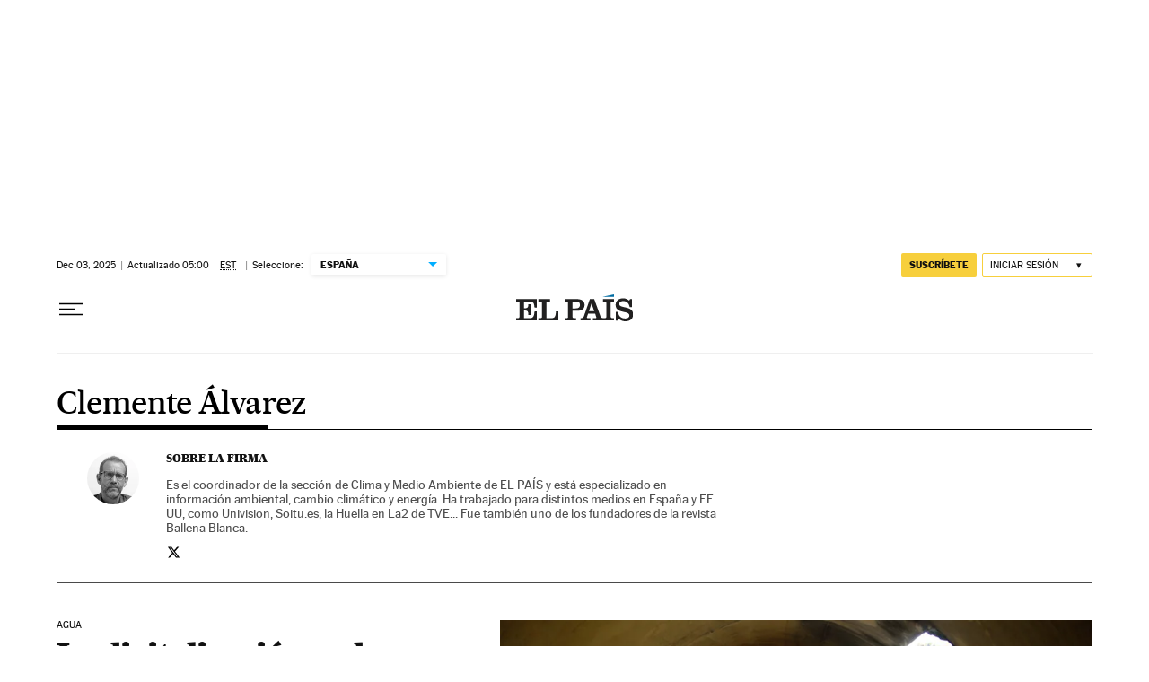

--- FILE ---
content_type: text/html; charset=utf-8
request_url: https://elpais.com/autor/clemente-alvarez/
body_size: 48030
content:
<!DOCTYPE html><html lang="es-ES"><head><meta charSet="UTF-8"/><meta name="viewport" content="width=device-width, initial-scale=1.0"/><link rel="preconnect" href="//static.elpais.com"/><link rel="preconnect" href="//assets.adobedtm.com"/><link rel="preconnect" href="//sdk.privacy-center.org"/><link rel="preload" href="https://imagenes.elpais.com/resizer/v2/GCPQCL3F5RFCXMNFR3HSVO4QNI.jpg?auth=c2c4967c00cdc871afda63f0848a77c3a4784bb6976fd144b5b8ed7d1918c273&amp;width=414&amp;height=233&amp;smart=true" imageSrcSet="https://imagenes.elpais.com/resizer/v2/GCPQCL3F5RFCXMNFR3HSVO4QNI.jpg?auth=c2c4967c00cdc871afda63f0848a77c3a4784bb6976fd144b5b8ed7d1918c273&amp;width=414&amp;height=233&amp;smart=true 414w,https://imagenes.elpais.com/resizer/v2/GCPQCL3F5RFCXMNFR3HSVO4QNI.jpg?auth=c2c4967c00cdc871afda63f0848a77c3a4784bb6976fd144b5b8ed7d1918c273&amp;width=828&amp;height=466&amp;smart=true 828w" imageSizes="(min-width:1214px)661px,(min-width:1001px)55.08vw,(min-width:768px)436px,(min-width:576px)94.63vw,100vw" as="image" fetchpriority="high"/><link rel="preload" href="https://static.elpais.com/dist/resources/fonts/majrit/majrit-text/Majrit-Text-Bold.woff2" as="font" type="font/woff2" crossorigin=""/><link rel="preload" href="https://static.elpais.com/dist/resources/fonts/majrit/majrit-text/Majrit-Text-Roman.woff2" as="font" type="font/woff2" crossorigin=""/><script type="application/javascript">window.ENP = {"globalContent":{"_id":"26ce2765f57912a73ea3499c19e4754d09b4cddba4405504b5bf553011e35ece","website":"el-pais","alertEnabled":true,"lotteryButtonEnabled":false,"chatbotDisabled":false,"subscribeLinkByIP":"https://elpais.com/suscripciones/america/#/campaign","subscribeLink":"https://elpais.com/suscripciones/#/campaign","subscribePremiumLink":{"default":"https://elpais.com/suscripciones/premium/upgrade/","CA":"https://elpais.com/suscripciones/digital/premium/upgrade/eucan/","US":"https://elpais.com/suscripciones/digital/premium/upgrade/eucan/"},"usunLoginUrl":"https://services.users.elpais.com/serviceLogin.html","baseUrlApiGateway":"https://wdnf3ec6zb.execute-api.eu-west-1.amazonaws.com/PRO/api/","serviceProductUrl":"https://services.users.elpais.com/serviceProduct.html","newsGoogleScript":"https://news.google.com/swg/js/v1/swg.js","secretPasswordServiceProduct":"&_&que_es_mi_barco$_$","favoritesURL":"https://static.elpais.com/dist/resources/js/809236b4495b074435b19c120c8e2bd9/ENP-favorites.js","apiOrigin":"https://publicapi.elpais.com","publicApi":"https://publicapi.elpais.com","entitlements":{"basic":[2895115629259653],"premium":[2810938707754442]},"omitAds":false},"deployment":{"arcVersion":"2337","cssVersion":"809236b4495b074435b19c120c8e2bd9","jsVersion":"809236b4495b074435b19c120c8e2bd9","resourcePath":"https://static.elpais.com/dist"},"translations":{"dateTime":{"dateTimeConnector":"a las","ago":"Hace %s","actualizado":"Actualizado","act":"Act.","published":"Publicado a las:","modified":"y modificado a las"},"sharedBar":{"commentsMessage":"Ir a los comentarios","copyLink":"Enlace copiado"},"subscribePremiumText":"Añade más ventajas a tu suscripción: 2 cuentas de email, PDF de EL PAÍS y todo Cinco Días.","subscribePremiumButton":"HAZTE PREMIUM","chatbot":{"welcomeMessage":"Hola%s, ¿puedo ayudarte?"},"cutOffMarks":{"searchBox":{"common":{"defaultOptionText":"Por %s"}},"cutOffMarksList":{"common":{"noResultsMessage":"No se encontraron resultados"}}},"games":{"registerPrimaryPlayText":"Regístrate ahora","registerSecondaryPlayText":"Ya soy suscriptor"}},"siteProperties":{"liveKickerUrl":"https://eskup.elpais.com/OuteskupSimple","languageCode":"es-ES","siteDomainURL":"https://elpais.com","subscribeOther":{"default":{"MX":"https://elpais.com/suscripciones/america/mexico/digital/#/campaign#","CO":"https://elpais.com/suscripciones/america/colombia/digital/#/campaign#","CL":"https://elpais.com/suscripciones/america/chile/digital/#/campaign#","CA":"https://elpais.com/suscripciones/digital/eucan/","US":"https://elpais.com/suscripciones/digital/eucan/"},"freemium_t2":{"default":"https://elpais.com/suscripciones/premium/primer-mes-anual/#/campaign","defaultAm":"https://elpais.com/suscripcion/latam/primermes/premium/mensual/anual/#/campaign","MX":"https://elpais.com/suscripcion/latam/primermes/premium/mensual/anual/#/campaign","CO":"https://elpais.com/suscripcion/colombia/premium/primermes/anual","CL":"https://elpais.com/suscripcion/latam/primermes/premium/mensual/anual/#/campaign","CA":"https://elpais.com/suscripciones/digital/premium/primer-mes-anual/eucan","US":"https://elpais.com/suscripciones/digital/premium/primer-mes-anual/eucan"}},"relativeSearchURL":"/buscador/","games":{"ctaLoginUrl":"https://elpais.com/subscriptions/#/sign-in#?prod=REGCONTADOR&o=popup_regwall","ctaRegisterUrl":"https://elpais.com/subscriptions/#/register#?prod=REGCONTADOR&o=popup_regwall&prm=signwall_contadorpopup_registro_el-pais"}},"disabledFeatures":{"NOFAV":true,"NOPUBLI":false,"NOCSS":false},"overrideCss":null};</script><script type="application/javascript">window.LANG = "es-ES";</script><script type="text/javascript">window.arcIdentityApiOrigin = "https://publicapi.elpais.com";window.arcSalesApiOrigin = "https://publicapi.elpais.com";window.arcSignInUrl = "/subscriptions";if (false || window.location.pathname.indexOf('/pf/') === 0)
  { window.arcSignInUrl = "/pf" + window.arcSignInUrl + "?_website=el-pais"; }</script><script src="https://static.prisa.com/dist/subs/securesharesession/v2/latest/securesharesession.min.js"></script><script type="text/javascript" id="enp-script-0" src="https://static.elpais.com/dist/resources/js/809236b4495b074435b19c120c8e2bd9/ENP-section-auto.js" defer=""></script><script src="https://contributor.google.com/scripts/1d9eb4aae2cdce07/loader.js" defer=""></script><script type="text/javascript">
          var EP=EP||{};
          (function(e){e.FC={getCookie:function(a){a+="=";for(var d=document.cookie.split(";"),b=0;b<d.length;b++){for(var c=d[b];" "==c.charAt(0);)c=c.substring(1,c.length);if(0==c.indexOf(a))return c.substring(a.length,c.length)}return null},getReleasedStorage:function(a,d){my_storage=window.localStorage;var b=my_storage.getItem(a);if(null!==b&&-1!=b.indexOf("|")){var c=b.substring(0,b.indexOf("|"));b=b.substring(b.indexOf("|")+1,b.length);if(c==
          d||"mostrarFC"==a&&"SI"==b)return b}return null},setReleasedStorage:function(a,d,b){my_storage=window.localStorage;my_storage.setItem(a,d+"|"+b)},cumpleAleatorio:function(a){return cumple_aleatorio=100*Math.random()<a?!0:!1},init:function(){window.es_suscriptor=!1;var{UT=''}=(cookieValue=EP.FC.getCookie("pmuser"))&&cookieValue!=='null'?JSON.parse(cookieValue):{};es_suscriptor=(UT==="T1"||UT==="T2");window.googlefc=window.googlefc||{};googlefc.controlledMessagingFunction=function(a){(es_suscriptor||true)?a.proceed(!1):a.proceed(!0)}}};EP.FC.init()})(EP);
          (function(){'use strict';var f=function(a){var b=0;return function(){return b<a.length?{done:!1,value:a[b++]}:{done:!0}}},l=this,m=/^[w+/_-]+[=]{0,2}$/,n=null,q=function(){},r=function(a){var b=typeof a;if("object"==b)if(a){if(a instanceof Array)return"array";if(a instanceof Object)return b;var c=Object.prototype.toString.call(a);if("[object Window]"==c)return"object";if("[object Array]"==c||"number"==typeof a.length&&"undefined"!=typeof a.splice&&"undefined"!=typeof a.propertyIsEnumerable&&!a.propertyIsEnumerable("splice"))return"array";
          if("[object Function]"==c||"undefined"!=typeof a.call&&"undefined"!=typeof a.propertyIsEnumerable&&!a.propertyIsEnumerable("call"))return"function"}else return"null";else if("function"==b&&"undefined"==typeof a.call)return"object";return b},t=Date.now||function(){return+new Date},u=function(a,b){function c(){}c.prototype=b.prototype;a.m=b.prototype;a.prototype=new c;a.prototype.constructor=a;a.j=function(a,c,g){for(var d=Array(arguments.length-2),e=2;e<arguments.length;e++)d[e-2]=arguments[e];return b.prototype[c].apply(a,
          d)}};var v=function(a,b){Object.defineProperty(l,a,{configurable:!1,get:function(){return b},set:q})};var w=function(){return Math.floor(2147483648*Math.random()).toString(36)+Math.abs(Math.floor(2147483648*Math.random())^t()).toString(36)};var y=function(){this.a="";this.b=x},x={},z=function(a){var b=new y;b.a=a;return b};var A=function(a,b){a.src=b instanceof y&&b.constructor===y&&b.b===x?b.a:"type_error:TrustedResourceUrl";if(null===n)b:{b=l.document;if((b=b.querySelector&&b.querySelector("script[nonce]"))&&(b=b.nonce||b.getAttribute("nonce"))&&m.test(b)){n=b;break b}n=""}b=n;b&&a.setAttribute("nonce",b)};var B=function(a){this.a=a||l.document||document};B.prototype.appendChild=function(a,b){a.appendChild(b)};var C=function(a,b,c,d,e,g){try{var h=a.a,k=a.a.createElement("SCRIPT");k.async=!0;A(k,b);h.head.appendChild(k);k.addEventListener("load",function(){e();d&&h.head.removeChild(k)});k.addEventListener("error",function(){0<c?C(a,b,c-1,d,e,g):(d&&h.head.removeChild(k),g())})}catch(p){g()}};var D=l.atob("aHR0cHM6Ly93d3cuZ3N0YXRpYy5jb20vaW1hZ2VzL2ljb25zL21hdGVyaWFsL3N5c3RlbS8xeC93YXJuaW5nX2FtYmVyXzI0ZHAucG5n"),E=l.atob("WW91IGFyZSBzZWVpbmcgdGhpcyBtZXNzYWdlIGJlY2F1c2UgYWQgb3Igc2NyaXB0IGJsb2NraW5nIHNvZnR3YXJlIGlzIGludGVyZmVyaW5nIHdpdGggdGhpcyBwYWdlLg=="),aa=l.atob("RGlzYWJsZSBhbnkgYWQgb3Igc2NyaXB0IGJsb2NraW5nIHNvZnR3YXJlLCB0aGVuIHJlbG9hZCB0aGlzIHBhZ2Uu"),ba=function(a,b,c){this.b=a;this.f=new B(this.b);this.a=null;this.c=[];this.g=!1;this.i=b;this.h=c},H=function(a){if(a.b.body&&!a.g){var b=
          function(){F(a);l.setTimeout(function(){return G(a,3)},50)};C(a.f,a.i,2,!0,function(){l[a.h]||b()},b);a.g=!0}},F=function(a){for(var b=I(1,5),c=0;c<b;c++){var d=J(a);a.b.body.appendChild(d);a.c.push(d)}b=J(a);b.style.bottom="0";b.style.left="0";b.style.position="fixed";b.style.width=I(100,110).toString()+"%";b.style.zIndex=I(2147483544,2147483644).toString();b.style["background-color"]=K(249,259,242,252,219,229);b.style["box-shadow"]="0 0 12px #888";b.style.color=K(0,10,0,10,0,10);b.style.display=
          "flex";b.style["justify-content"]="center";b.style["font-family"]="Roboto, Arial";c=J(a);c.style.width=I(80,85).toString()+"%";c.style.maxWidth=I(750,775).toString()+"px";c.style.margin="24px";c.style.display="flex";c.style["align-items"]="flex-start";c.style["justify-content"]="center";d=a.f.a.createElement("IMG");d.className=w();d.src=D;d.style.height="24px";d.style.width="24px";d.style["padding-right"]="16px";var e=J(a),g=J(a);g.style["font-weight"]="bold";g.textContent=E;var h=J(a);h.textContent=
          aa;L(a,e,g);L(a,e,h);L(a,c,d);L(a,c,e);L(a,b,c);a.a=b;a.b.body.appendChild(a.a);b=I(1,5);for(c=0;c<b;c++)d=J(a),a.b.body.appendChild(d),a.c.push(d)},L=function(a,b,c){for(var d=I(1,5),e=0;e<d;e++){var g=J(a);b.appendChild(g)}b.appendChild(c);c=I(1,5);for(d=0;d<c;d++)e=J(a),b.appendChild(e)},I=function(a,b){return Math.floor(a+Math.random()*(b-a))},K=function(a,b,c,d,e,g){return"rgb("+I(Math.max(a,0),Math.min(b,255)).toString()+","+I(Math.max(c,0),Math.min(d,255)).toString()+","+I(Math.max(e,0),Math.min(g,
          255)).toString()+")"},J=function(a){a=a.f.a.createElement("DIV");a.className=w();return a},G=function(a,b){0>=b||null!=a.a&&0!=a.a.offsetHeight&&0!=a.a.offsetWidth||(ca(a),F(a),l.setTimeout(function(){return G(a,b-1)},50))},ca=function(a){var b=a.c;var c="undefined"!=typeof Symbol&&Symbol.iterator&&b[Symbol.iterator];b=c?c.call(b):{next:f(b)};for(c=b.next();!c.done;c=b.next())(c=c.value)&&c.parentNode&&c.parentNode.removeChild(c);a.c=[];(b=a.a)&&b.parentNode&&b.parentNode.removeChild(b);a.a=null};var M=function(a,b,c){a=l.btoa(a+b);v(a,c)},da=function(a,b,c){for(var d=[],e=2;e<arguments.length;++e)d[e-2]=arguments[e];e=l.btoa(a+b);e=l[e];if("function"==r(e))e.apply(null,d);else throw Error("API not exported.");};var fa=function(a,b,c,d,e){var g=ea(c),h=function(c){c.appendChild(g);l.setTimeout(function(){g?(0!==g.offsetHeight&&0!==g.offsetWidth?b():a(),g.parentNode&&g.parentNode.removeChild(g)):a()},d)},k=function(a){document.body?h(document.body):0<a?l.setTimeout(function(){k(a-1)},e):b()};k(3)},ea=function(a){var b=document.createElement("div");b.className=a;b.style.width="1px";b.style.height="1px";b.style.position="absolute";b.style.left="-10000px";b.style.top="-10000px";b.style.zIndex="-10000";return b};var N=null;var O=function(){},P="function"==typeof Uint8Array,Q=function(a,b){a.b=null;b||(b=[]);a.l=void 0;a.f=-1;a.a=b;a:{if(b=a.a.length){--b;var c=a.a[b];if(!(null===c||"object"!=typeof c||"array"==r(c)||P&&c instanceof Uint8Array)){a.g=b-a.f;a.c=c;break a}}a.g=Number.MAX_VALUE}a.i={}},R=[],S=function(a,b){if(b<a.g){b+=a.f;var c=a.a[b];return c===R?a.a[b]=[]:c}if(a.c)return c=a.c[b],c===R?a.c[b]=[]:c},U=function(a,b){var c=T;a.b||(a.b={});if(!a.b[b]){var d=S(a,b);d&&(a.b[b]=new c(d))}return a.b[b]};
          O.prototype.h=P?function(){var a=Uint8Array.prototype.toJSON;Uint8Array.prototype.toJSON=function(){if(!N){N={};for(var a=0;65>a;a++)N[a]="ABCDEFGHIJKLMNOPQRSTUVWXYZabcdefghijklmnopqrstuvwxyz0123456789+/=".charAt(a)}a=N;for(var c=[],d=0;d<this.length;d+=3){var e=this[d],g=d+1<this.length,h=g?this[d+1]:0,k=d+2<this.length,p=k?this[d+2]:0,ha=e>>2;e=(e&3)<<4|h>>4;h=(h&15)<<2|p>>6;p&=63;k||(p=64,g||(h=64));c.push(a[ha],a[e],a[h],a[p])}return c.join("")};try{return JSON.stringify(this.a&&this.a,V)}finally{Uint8Array.prototype.toJSON=
          a}}:function(){return JSON.stringify(this.a&&this.a,V)};var V=function(a,b){return"number"!=typeof b||!isNaN(b)&&Infinity!==b&&-Infinity!==b?b:String(b)};O.prototype.toString=function(){return this.a.toString()};var T=function(a){Q(this,a)};u(T,O);var W=function(a){Q(this,a)};u(W,O);var ia=function(a,b){this.g=new B(a);var c=U(b,11);c=z(S(c,4)||"");this.b=new ba(a,c,S(b,10));this.a=b;this.f=S(this.a,1);this.c=!1},X=function(a,b,c,d){b=new T(b?JSON.parse(b):null);b=z(S(b,4)||"");C(a.g,b,3,!1,c,function(){fa(function(){H(a.b);d(!1)},function(){d(!0)},S(a.a,12),S(a.a,5),S(a.a,3))})},ja=function(a){a.c||(M(a.f,"internal_api_load_with_sb",function(b,c,d){X(a,b,c,d)}),M(a.f,"internal_api_sb",function(){H(a.b)}),a.c=!0)};var Y=function(a){this.h=l.document;this.a=new ia(this.h,a);this.f=S(a,1);this.g=U(a,2);this.c=!1;this.b=a};Y.prototype.start=function(){try{ka(),ja(this.a),l.googlefc=l.googlefc||{},"callbackQueue"in l.googlefc||(l.googlefc.callbackQueue=[]),la(this)}catch(a){H(this.a.b)}};
          var ka=function(){var a=function(){if(!l.frames.googlefcPresent)if(document.body){var b=document.createElement("iframe");b.style.display="none";b.style.width="0px";b.style.height="0px";b.style.border="none";b.style.zIndex="-1000";b.style.left="-1000px";b.style.top="-1000px";b.name="googlefcPresent";document.body.appendChild(b)}else l.setTimeout(a,5)};a()},la=function(a){var b=t();X(a.a,a.g.h(),function(){var c=l.btoa(a.f+"cached_js");(c=l[c])?(c=l.atob(c),c=3E5>Math.abs(b-parseInt(c,10))):c=!1;c||
          (da(a.f,"internal_api_sb"),Z(a,S(a.b,9)))},function(b){b?Z(a,S(a.b,7)):Z(a,S(a.b,8))})},Z=function(a,b){a.c||(a.c=!0,a=new l.XMLHttpRequest,a.open("GET",b,!0),a.send())};(function(a,b){l[a]=function(c){for(var d=[],e=0;e<arguments.length;++e)d[e-0]=arguments[e];l[a]=q;b.apply(null,d)}})("__475an521in8a__",function(a){"function"==typeof l.atob&&(a=l.atob(a),a=new W(a?JSON.parse(a):null),(new Y(a)).start())});}).call(this);

          window.__475an521in8a__("[base64]/[base64]/[base64]");
          </script><script type="application/javascript">window.DTM = Object.assign(window.DTM || {}, {"isArticle":false,"pageDataLayer":{"businessUnit":"noticias","canonicalURL":"https://elpais.com/autor/clemente-alvarez/","domain":"elpais.com","edition":"españa","geoRegion":"españa","language":"es-ES","paywallID":"","liveContent":false,"org":"prisa","pageInstanceID":"1765010998770_37451743","pageName":"elpaiscom/autor/clemente-alvarez/","publisher":"el pais","siteID":"elpaiscom","sysEnv":"web","thematic":"informacion","onsiteSearchResults":"","onsiteSearchTerm":"","paywallActive":false,"paywallCounter":"not-set","pageTypology":"","paywallProductOther":"","editionNavigation":"not-set","author":[],"creationDate":"","pageType":"autor","primaryCategory":"autor","secondaryCategories":"","subCategory1":"autor>clemente-alvarez","subCategory2":"","tags":[]},"path":"//assets.adobedtm.com/0681c221600c/d0943e7fed9e/launch-90f4fb204f3b.min.js"});</script><title>Artículos escritos por Clemente Álvarez Andrés | EL PAÍS</title><meta name="date" scheme="W3CDTF" content="2025-12-03T11:00:06+01:00"/><meta name="lang" content="es-ES"/><meta name="author" content="Ediciones EL PAÍS"/><meta name="robots" content="index,follow"/><meta name="description" content="Todos los artículos y noticias escritas por Clemente Álvarez Andrés y publicadas en EL PAÍS. Últimos artículos, noticias y columnas de opinión con EL PAÍS."/><meta name="organization" content="Ediciones EL PAÍS S.L."/><meta property="article:publisher" content="https://www.facebook.com/elpais/"/><meta property="article:modified_time" content="2025-12-03T11:00:06+01:00"/><meta property="og:title" content="Artículos escritos por Clemente Álvarez Andrés | EL PAÍS"/><meta property="og:description" content="Todos los artículos y noticias escritas por Clemente Álvarez Andrés y publicadas en EL PAÍS. Últimos artículos, noticias y columnas de opinión con EL PAÍS."/><meta property="og:updated_time" content="2025-12-03T11:00:06+01:00"/><meta property="og:image" content="https://imagenes.elpais.com/resizer/v2/https%3A%2F%2Farc-anglerfish-eu-central-1-prod-prisa.s3.amazonaws.com%2Fpublic%2FPSMME3J7ZBDOHK4S6ZIIFVDEAQ.png?auth=6297c6ea5303b046503b1d9ef9d5cf46f4eacf1583ad6d61346d8fc8d9f9c948&amp;width=300&amp;height=300&amp;smart=true"/><meta property="og:image:width" content="300"/><meta property="og:image:height" content="300"/><meta property="og:url" content="https://elpais.com/autor/clemente-alvarez/"/><meta property="og:type" content="website"/><meta property="og:site_name" content="El País"/><meta property="fb:app_id" content="94039431626"/><meta property="twitter:card" content="summary"/><meta property="twitter:site" content="@el_pais"/><link rel="canonical" href="https://elpais.com/autor/clemente-alvarez/"/><meta property="article:section" content="Clemente Álvarez Andrés"/><meta property="article:tag" content="Clemente Álvarez Andrés"/><meta property="twitter:title" content="Artículos escritos por Clemente Álvarez Andrés"/><meta property="og:article:publisher" content="EL PAÍS"/><meta property="og:article:author" content="Ediciones EL PAÍS"/><meta property="fb:pages" content="8585811569"/><link rel="next" href="https://elpais.com/autor/clemente-alvarez/1/"/><link rel="alternate" href="https://elpais.com/arc/outboundfeeds/rss/author/clemente_alvarez_a/?outputType=xml" type="application/rss+xml" title="RSS de Clemente Álvarez Andrés en EL PAÍS"/><script type="application/ld+json">[{"@context":"https://schema.org/","@type":"BreadcrumbList","itemListElement":[{"@type":"ListItem","item":{"@type":"CollectionPage","@id":"https://elpais.com/","name":"EL PAÍS: el periódico global"},"position":1},{"@type":"ListItem","item":{"@type":"CollectionPage","@id":"https://elpais.com/autor/","name":"Autor"},"position":2},{"@type":"ListItem","item":{"@type":"CollectionPage","@id":"https://elpais.com/autor/clemente-alvarez/","name":"Clemente Álvarez Andrés"},"position":3}]},{"@context":"https://schema.org/","@type":"WPHeader","cssSelector":".z-he"},{"@context":"https://schema.org/","@type":"WPFooter","cssSelector":".z-fo"}]</script><link rel="manifest" href="/pf/resources/manifests/site.webmanifest?d=2337"/><link rel="icon" href="https://static.elpais.com/dist/resources/images/favicon.ico" type="image/x-icon"/><link rel="icon" href="https://static.elpais.com/dist/resources/images/favicon_96.png" type="image/png" sizes="96x96"/><link rel="apple-touch-icon" sizes="180x180" href="https://static.elpais.com/dist/resources/images/apple-touch-icon.png"/><style id="critical-css">:root{--article-body-tablet-offset: rem(32px);--grid-6-1-column-content: calc(1 * ((100% - var(--grid-column-gap) * 5) / 6 + var(--grid-column-gap)) - var(--grid-column-gap));--grid-6-1-column-content-gap: calc(1 * ((100% - var(--grid-column-gap) * 5) / 6 + var(--grid-column-gap)));--grid-8-1-column-content: calc(1 * ((100% - var(--grid-column-gap) * 7) / 8 + var(--grid-column-gap)) - var(--grid-column-gap));--grid-8-1-column-content-gap: calc(1 * ((100% - var(--grid-column-gap) * 7) / 8 + var(--grid-column-gap)));--grid-8-2-column-content: calc(2 * ((100% - var(--grid-column-gap) * 7) / 8 + var(--grid-column-gap)) - var(--grid-column-gap));--grid-8-3-column-content: calc(3 * ((100% - var(--grid-column-gap) * 7) / 8 + var(--grid-column-gap)) - var(--grid-column-gap));--grid-8-4-column-content: calc(4 * ((100% - var(--grid-column-gap) * 7) / 8 + var(--grid-column-gap)) - var(--grid-column-gap));--grid-10-1-column-content: calc(1 * ((100% - var(--grid-column-gap) * 9) / 10 + var(--grid-column-gap)) - var(--grid-column-gap));--grid-10-2-column-content: calc(2 * ((100% - var(--grid-column-gap) * 9) / 10 + var(--grid-column-gap)) - var(--grid-column-gap));--grid-10-3-column-content: calc(3 * ((100% - var(--grid-column-gap) * 9) / 10 + var(--grid-column-gap)) - var(--grid-column-gap));--grid-10-4-column-content: calc(4 * ((100% - var(--grid-column-gap) * 9) / 10 + var(--grid-column-gap)) - var(--grid-column-gap));--grid-10-1-column-content-gap: calc(1 * ((100% - var(--grid-column-gap) * 9) / 10 + var(--grid-column-gap)));--grid-12-1-column-content-gap: calc(1 * ((100% - var(--grid-column-gap) * 11) / 12 + var(--grid-column-gap)))}html{line-height:1.15;-webkit-text-size-adjust:100%}body{margin:0}hr{box-sizing:content-box;height:0;overflow:visible}pre{font-family:monospace,monospace;font-size:1em}abbr[title]{border-bottom:none;text-decoration:underline;-webkit-text-decoration:underline dotted;text-decoration:underline dotted}b,strong{font-weight:bolder}code,kbd,samp{font-family:monospace,monospace;font-size:1em}small{font-size:80%}sub,sup{font-size:75%;line-height:0;position:relative;vertical-align:baseline}sub{bottom:-.25em}sup{top:-.5em}button,input,optgroup,select,textarea{font-family:inherit;font-size:100%;line-height:1.15;margin:0}button,input{overflow:visible}button,select{text-transform:none}button,[type=button],[type=reset],[type=submit]{-webkit-appearance:button}button::-moz-focus-inner,[type=button]::-moz-focus-inner,[type=reset]::-moz-focus-inner,[type=submit]::-moz-focus-inner{border-style:none;padding:0}button:-moz-focusring,[type=button]:-moz-focusring,[type=reset]:-moz-focusring,[type=submit]:-moz-focusring{outline:1px dotted ButtonText}legend{box-sizing:border-box;color:inherit;display:table;max-width:100%;padding:0;white-space:normal}progress{vertical-align:baseline}textarea{overflow:auto}[type=number]::-webkit-inner-spin-button,[type=number]::-webkit-outer-spin-button{height:auto}[type=search]{-webkit-appearance:textfield;outline-offset:-2px}[type=search]::-webkit-search-decoration{-webkit-appearance:none}::-webkit-file-upload-button{-webkit-appearance:button;font:inherit}details{display:block}summary{display:list-item}iframe,img{display:block;border:none}input,textarea{outline:none}figure{margin:0}[type=search]::-webkit-search-cancel-button{display:none}._g{position:relative;box-sizing:border-box;grid-template-rows:max-content;grid-auto-flow:dense}[class*=_g_c-]{grid-row-start:auto}._g{grid-template-columns:repeat(4,1fr)}._g-xs{display:grid}._g-s>div{position:relative}._g-s>div:not(:first-child):before{content:"";position:absolute;top:0;left:-16px;height:100%;border-left:1px solid #e9e9e9}._g_c-1{grid-column-end:span 1}._g_c-2{grid-column-end:span 2}._g_c-3{grid-column-end:span 3}._g_c-4{grid-column-end:span 4}:root{--grid-column-gap: 1.3125rem;--grid-column-gap-justify: -1.3125rem;--grid-offset: 1.25rem;--grid-offset-justify: -1.25rem}._g{grid-column-gap:1.3125rem}._g-o{padding-left:1.25rem;padding-right:1.25rem}._g-o{margin-left:auto;margin-right:auto;box-sizing:border-box;width:100%}._g-f{max-width:none}._gf-np{padding:0}._gf .c{border-bottom:0}@keyframes blink{0%{opacity:1}50%{opacity:0}to{opacity:1}}@font-face{font-family:MajritTxRoman;font-style:normal;font-weight:400;font-display:swap;src:url(https://static.elpais.com/dist/resources/fonts/majrit/majrit-text/Majrit-Text-Roman.woff2) format("woff2"),url(https://static.elpais.com/dist/resources/fonts/majrit/majrit-text/Majrit-Text-Roman.woff) format("woff")}@font-face{font-family:MajritTx;font-style:normal;font-weight:900;font-display:swap;src:url(https://static.elpais.com/dist/resources/fonts/majrit/majrit-text/Majrit-Text-Black.woff2) format("woff2"),url(https://static.elpais.com/dist/resources/fonts/majrit/majrit-text/Majrit-Text-Black.woff) format("woff")}@font-face{font-family:MarcinAntB;font-style:normal;font-weight:400;font-display:swap;src:url(https://static.elpais.com/dist/resources/fonts/marcin-ant-b/marcinantb-regular-webfont.woff2) format("woff2"),url(https://static.elpais.com/dist/resources/fonts/marcin-ant-b/marcinantb-regular-webfont.woff) format("woff")}@font-face{font-family:MajritTx;font-style:normal;font-weight:500;font-display:swap;src:url(https://static.elpais.com/dist/resources/fonts/majrit/majrit-text/Majrit-Text-Medium.woff2) format("woff2"),url(https://static.elpais.com/dist/resources/fonts/majrit/majrit-text/Majrit-Text-Medium.woff) format("woff")}@font-face{font-family:MarcinAntB;font-style:normal;font-weight:700;font-display:swap;src:url(https://static.elpais.com/dist/resources/fonts/marcin-ant-b/marcinantb-bold-webfont.woff2) format("woff2"),url(https://static.elpais.com/dist/resources/fonts/marcin-ant-b/marcinantb-bold-webfont.woff) format("woff")}.clearfix:after,._cf:after{display:block;clear:both;content:""}._rt{position:relative;display:block}._rt:before{display:block;padding-top:var(--arc-aspect-ratio);content:""}._rt>*{position:absolute;top:0;left:0;width:100%;height:100%}._rt-1x1{--arc-aspect-ratio: 100%}._rt-4x3{--arc-aspect-ratio: 75%}._rt-16x9{--arc-aspect-ratio: 56.25%}._rt-9x16{--arc-aspect-ratio: 177.7777777778%}._rt-21x9{--arc-aspect-ratio: 42.8571428571%}.btn{color:inherit;background-color:unset;border:none;padding:0;box-sizing:border-box;font-size:.6875rem;line-height:.9375rem;text-transform:uppercase;padding:.3125rem .5rem;border-radius:.125rem;text-align:center;vertical-align:middle;cursor:pointer;font-weight:700;min-width:1.6875rem;display:inline-flex;justify-content:center;align-items:center;font-family:MarcinAntB,sans-serif;border:.0625rem solid transparent;white-space:nowrap}.btn:hover{opacity:.8}.btn-md{padding:.5rem;min-width:2rem;line-height:1rem}.btn-lg{min-width:10.3125rem;padding:.6875rem}.btn-1{right:.75rem;top:.75rem}.btn-2{background:#f7cf3c}.btn-3{border:1px solid #f7cf3c}.btn-4{border:1px solid #efefef;border-radius:0}.btn-5,.btn-6{background:#016ca2;color:#fff}.btn-7{border:1px solid #016ca2;color:#111}.btn-8{border:1px solid #016ca2}.btn-9{background:#016ca2}.btn-10{background-color:#e8120b;color:#fff}.btn-i{height:2rem;width:2rem}.btn-i svg{height:auto;width:1rem}._re{width:100%;height:auto}._pr{position:relative}._pa{position:absolute}._pf{position:fixed}._ls{list-style:none;padding:0;margin:0}._db{display:block}._df{display:flex}._di{display:inline}._dib{display:inline-block}._dg{display:grid}._dn{display:none}._ai-c{align-items:center}._ai-b{align-items:baseline}._js-c{justify-self:center}._js-e{justify-self:end}._jc-c{justify-content:center}._jc-se{justify-content:space-evenly}._btn{color:inherit;background-color:unset;border:none;padding:0;box-sizing:border-box;cursor:pointer;display:inline-flex;justify-content:center;align-items:center}._fl{float:left}._fr{float:right}._sr{order:0;clip:rect(0 0 0 0);clip-path:inset(100%);height:1px;overflow:hidden;padding:0;position:absolute;white-space:nowrap;width:1px}.tpl-modal{overflow:hidden}body{background:#fff;color:#111;font-family:MajritTx,serif}a{text-decoration:none;color:inherit}a:hover{opacity:.8;transition:opacity .4s}figure a:hover{opacity:1}:root{--svg-circle: #fff;--svg-action: #fff}.ad,.prisa_ad,.ad-center-rail{display:flex;justify-content:center;line-height:0}.ad-mpu{min-width:18.75rem;height:37.5rem;align-items:flex-start;justify-content:center}.ad-mpu>div{width:18.75rem;min-height:18.75rem;position:sticky;z-index:1;margin:0 auto;top:0}.ad-giga{min-height:6.25rem;max-width:74.9375rem;margin:0 auto}.ad-giga-1{position:sticky;top:0;z-index:1010}.ad-315-otb{width:19.6875rem;min-height:36.25rem}.ad-sticky{position:fixed;bottom:0;z-index:1050;height:6.25rem;box-shadow:0 0 5px 2px #00000036;display:none;width:100%}div[id^=elpais_gpt-MPU]{height:37.5rem;min-width:18.75rem;align-items:flex-start;justify-content:center;clear:both}.ad-ntsd{min-height:1.875rem}.tpl-admin .placeholder_ad .ad_content{display:flex;justify-content:center;align-items:center;background:#ebebeb;font-family:sans-serif;font-size:.75rem;margin:0 auto}.tpl-admin .ad-mldb{display:none}.ad-giga-2{margin-top:4.375rem}.contrast-on{background-color:#000;filter:grayscale(100%) invert(100%)}.contrast-on a img,.contrast-on a video,.contrast-on figure img,.contrast-on figure video{filter:invert(1)}.contrast-on .ep_e,.contrast-on .ad,.contrast-on figure iframe,.contrast-on .playlist img,.contrast-on .playlist iframe,.contrast-on .ph-v_b,.contrast-on .c_m_i{filter:invert(1)}.cs{padding-top:1.5rem;grid-template-rows:repeat(4,auto)}.cs_t{grid-column:1/5;grid-row:2;border-bottom:1px solid #000;justify-content:flex-end;position:relative;display:flex;flex-direction:column}.cs_t:after{position:absolute;display:block;content:"";bottom:0;left:0;width:14.6875rem;height:.25rem;background:#000}.cs_t_e{margin:0;font-size:1.5rem;line-height:1.5rem;font-weight:900;letter-spacing:-.0375rem;color:#000}.cs_t_l{padding-bottom:.75rem;display:inline-block;position:relative}.cs_m{grid-column:1/5;grid-row:4;font-family:MarcinAntB,sans-serif;position:relative;display:flex;width:100%;box-sizing:border-box}.cs_m:after{content:"";width:1rem;height:100%;position:absolute;top:0;pointer-events:none;right:-.0625rem;background:#fff;background:linear-gradient(90deg,#fff0,#fff)}.cs_m:before{content:"";width:90%;height:.3125rem;position:absolute;top:0;left:0}.cs_m .sm{overflow-x:scroll;padding-right:1rem;padding-left:0}.cs_m a{font-size:.6875rem;line-height:.8125rem;color:#000;text-transform:uppercase;white-space:nowrap;padding:1.375rem .1875rem;letter-spacing:.00625rem}.cs_m a:not(:last-child):after{content:"\b7";margin-left:.4rem}.cs_m_i-a{position:relative}.cs_m_i-a:before{position:absolute;content:"";bottom:0;left:0;display:block;width:calc(100% - .6rem);height:.3125rem;background:#000}.cs_p{grid-column:1/5;grid-row:3;display:flex;align-items:flex-end;justify-content:center;z-index:2}.cs_p_i{display:flex;align-items:center;justify-content:center;padding:0}.cs_p_l{text-transform:uppercase;font-family:MarcinAntB,sans-serif;font-size:.625rem;line-height:.75rem;letter-spacing:.01125rem;white-space:nowrap;padding:0 .25rem 0 0}.cs_p_n{display:inline-block;text-indent:-9999px;height:2rem;background-position:center;background-repeat:no-repeat}.tpl-h .cs{padding-top:unset}.tpl-h .cs_m{border-bottom:1px solid #000;justify-content:center}.tpl-tag .cs_t_e,.tpl-tag .x-f .x_s_l{font-weight:500}#elpais_gpt-LDB1>div{min-height:5.625rem}.cg_d{background:#fff}.x{box-shadow:0 .0625rem .25rem #00000005,0 .125rem .25rem #00000017;transform:translateZ(0);width:100%;z-index:5;top:0}.x_w{padding-top:.625rem;padding-bottom:.625rem;background:#fff}.x+.x-f{top:-3.125rem}.x_ep{grid-column:1/3;align-items:center}.x_u{grid-column:3/5;justify-content:flex-end;align-content:center;align-items:center}.x .btn-h{padding:0;margin-right:.75rem}.x .btn-h svg{width:1.625rem}.x .btn-u{font-weight:400;margin-left:.375rem}.x .btn-ur{background:#efefef}.x .btn-us{background:#f7cf3c}.ep_l{margin:0;display:inline-flex}.ep_e{height:2rem;min-width:8.125rem;display:inline-flex}.ep_i{height:1.875rem;width:auto;margin-top:-.0625rem}.x-f{position:fixed;left:0;width:100%;z-index:1030;border-top:.0625rem solid #000;margin-top:-3.125rem;top:3.125rem;transition:top .2s ease}.x-f .x_u{grid-column:4/5}.x-f .x_s_l{font-family:MajritTx,serif;font-weight:900;background-repeat:no-repeat;font-size:1.375rem;text-overflow:ellipsis;white-space:nowrap;overflow:hidden}.x-f .pb{height:.25rem;width:100%;background:#efefef;position:absolute;bottom:-.25rem}.x-f .pb_p{background:#00b1ff;height:.25rem;width:0;transition:all .9s}.x_sep{line-height:0;background:#fff}.x_sep_i{line-height:0;height:.0625rem;background:#efefef}.x-nf.x-p .ep_l{text-align:center}.cg_f{font-size:.625rem;font-family:MarcinAntB,sans-serif;color:#000;justify-content:center;align-items:center;padding:.75rem 0}.cg_f time{letter-spacing:.005625rem}.cg_f time:only-child{flex-basis:100%;text-align:center}.cg_f time .x_e_s{margin:0 .375rem;color:#757575}.cg_f .btn{padding:.1875rem .5rem .125rem}.cg_f .btn-2{display:none}.cg_f .btn-xpr{padding-left:1.125rem;background-image:url(https://static.elpais.com/dist/resources/images/sections/el-pais-expres/expres_clock.svg),url(https://static.elpais.com/dist/resources/images/sections/el-pais-expres/expres_chevron.svg);background-position:left center,right .5rem;background-repeat:no-repeat;font-weight:500;display:none}.cg_f .btn-50{background-image:url(https://static.elpais.com/dist/resources/images/sections/el-pais-expres/expres_chevron.svg);background-position:right .5rem;background-repeat:no-repeat;font-weight:500;display:none}.tpl-h-el-pais .cg_f{justify-content:space-between}.tpl-h .cg .cs{padding-top:0;display:none}.tpl-h .cg .cs_m{justify-content:center;grid-column:1/13;border-bottom:.0625rem solid #4a4a4a}.tpl-h .cg .cs_m a{padding:.9375rem .5625rem}.tpl-h .cg .cs_m a:after{display:none}.tpl-h .cg .cs_m a[href="https://elpais.com/expres"],.tpl-h .cg .cs_m a[href="https://elpais.com/expres/"]{background:#016ca2;color:#fff;font-weight:700;border-radius:2px;padding:.3125rem .5625rem;display:flex;align-self:center;margin-left:.875rem;position:relative}.tpl-h .cg .cs_m a[href="https://elpais.com/expres"]:before,.tpl-h .cg .cs_m a[href="https://elpais.com/expres/"]:before{content:"";height:43px;width:1px;background:#efefef;position:absolute;left:-.875rem;top:-.625rem}.icon_portal_login_user{width:100%;max-width:1rem}.x-ph{min-height:3.25rem}.me{visibility:hidden;pointer-events:none;z-index:-1}.me--a{z-index:1060;visibility:visible;pointer-events:auto}.me--a .btn-fl .icon_arrow_down{visibility:visible}.ed ul{text-transform:uppercase;flex-direction:column}.ed ul li{margin:0}.ed a{position:relative;padding-left:1.25rem;display:block;line-height:1.5rem;font-size:11px}.ed a:before{content:"";position:absolute;border-radius:100%;display:block;left:0;top:.375rem;width:.75rem;height:.75rem;background-color:#f2f2f2;border:0}.ed_c{font-weight:900}.ed_c a:after{content:"";position:absolute;border-radius:100%;display:block;left:.1875rem;top:.5625rem;width:.375rem;height:.375rem;background-color:#00b1ff;border:0}.ed_l{list-style:none;background:#efefef80;position:inherit;display:block;box-shadow:inherit;border-radius:0;width:auto;padding:.375rem .875rem;margin:.25rem 0}.ed_l li{padding:0}.ed_l li:last-child{margin-bottom:0}.ed_l li a:before{content:"";position:absolute;border-radius:100%;display:block;left:0;top:.3125rem;width:.75rem;height:.75rem;background-color:#fff;border:1px solid #ededed}.ed_l li a span{text-transform:capitalize}.mc_bg{z-index:1040;height:100vh;width:100%;background-color:#0003;top:0;left:0;right:0}.mc_bg .mca{background:#fff;width:95%;height:20.625rem;position:absolute;top:50%;left:50%;transform:translate(-50%,-50%);z-index:1030;box-shadow:0 .0625rem .25rem #0000004d;border-radius:.25rem;text-align:center;font-family:MarcinAntB,sans-serif;border-top:.375rem solid #E8120B}.mc_bg .mca_c{right:1.25rem;top:1.25rem;z-index:1051;width:1rem;height:1rem}.mc_bg .mca_c svg{stroke:transparent}.mc_bg .mca .btn{padding:.5rem 0;color:#fff;font-size:.75rem;margin:0 .3125rem;min-width:8.4375rem}.mc_bg .mca_e{font-family:MajritTx,serif;font-size:1.125rem;line-height:1.375rem;color:#000;margin:3.75rem auto 1.125rem;font-weight:600;width:17.8125rem;text-transform:uppercase}.mc_bg .mca_e span{color:#e8120b;display:block}.mc_bg .mca_ts{font-size:.875rem;line-height:1.125rem;color:#111;margin:0 auto 1.875rem;width:15.9375rem}.al{font-family:MarcinAntB,sans-serif;background-color:#fff}.al_f{border-bottom:.0625rem solid #efefef;padding-top:1.25rem;padding-bottom:.625rem;align-items:flex-start}.al_t{background-color:#016ca2;padding:.125rem 1.25rem;border-radius:.125rem;color:#fff;font-size:.6875rem;letter-spacing:.00625rem;text-transform:uppercase;font-weight:700;text-wrap:nowrap}.al_t-u{background-color:#e8120b}.al_t-u div{position:relative;width:-moz-max-content;width:max-content}.al_t-u div:after{content:"";font-size:.625rem;position:absolute;top:.0625rem;right:-.5rem;width:.25rem;height:.25rem;z-index:4;border-radius:50%;background:#fff;animation:blink 1s infinite}.al_txt{padding-left:.625rem;font-size:.875rem;line-height:1rem}.ek{font-family:MarcinAntB,sans-serif;margin-top:.625rem}.ek a{color:inherit}.ek_f{background-color:#efefef;align-items:stretch;align-content:stretch;position:relative}.ek_f:after{content:"";position:absolute;right:0;top:0;height:100%;width:30px;background:linear-gradient(90deg,#fff0,#fff0)}.ek_t{background:#016ca2;font-size:.625rem;font-weight:700;color:#fff;padding:0 .75rem;letter-spacing:.1px;align-items:center;text-transform:uppercase;white-space:nowrap}.ek_txt{padding:.75rem;font-size:.8125rem;overflow-wrap:anywhere;line-height:1rem;white-space:nowrap;overflow-x:scroll}.w-widget_stock_exchange_ticker_5d{font-family:MarcinAntB,sans-serif;font-size:.8125rem;line-height:.9375rem;background:transparent}.w-widget_stock_exchange_ticker_5d .w_b_of{background:transparent;overflow-x:auto}.w-widget_stock_exchange_ticker_5d .w_b{display:flex;flex-wrap:nowrap;height:2.25rem;align-items:center;white-space:nowrap}.w-widget_stock_exchange_ticker_5d .w_val{flex:1 1 auto;position:relative;text-align:center;display:flex;padding:0 .625rem;justify-content:center}.w-widget_stock_exchange_ticker_5d .w_val:before{content:"";display:block;position:absolute;left:0;top:.125rem;height:.8125rem;width:.0625rem;display:inline-block;background:none}.w-widget_stock_exchange_ticker_5d .w_val:first-child:before{display:none}.w-widget_stock_exchange_ticker_5d .w_val a{padding-top:.3125rem}.w-widget_stock_exchange_ticker_5d .w_val_var{font-weight:700;background-color:#f9f9f9;margin-left:.875rem;padding:.3125rem .3125rem .1875rem;border-radius:4px}.w-widget_stock_exchange_ticker_5d .w_val_var:after{font-size:.625rem}.w-widget_stock_exchange_ticker_5d .w_val_var-eq:after{content:"=";padding-left:.1875rem}.w-widget_stock_exchange_ticker_5d .w_val_var-up{color:#1e7a3b;padding-right:1.0625rem;background:#f9f9f9 url(https://static.elpais.com/dist/resources/images/cincodias/bolsa_sube-5d.svg) no-repeat 90% center}.w-widget_stock_exchange_ticker_5d .w_val_var-do{color:#d41703;padding-right:1.0625rem;background:#f9f9f9 url(https://static.elpais.com/dist/resources/images/cincodias/bolsa_baja-5d.svg) no-repeat 90% center}.b.b_ep{margin-top:0;font-family:MarcinAntB,sans-serif}.b.b_ep .b_h{align-items:baseline;flex-direction:row;border-bottom:unset;border-top:unset;padding-top:0;margin-bottom:0;border-bottom:.0625rem solid #000}.b.b_ep .b_h_t{font-size:.625rem;line-height:1.1875rem;font-weight:700;letter-spacing:initial;text-transform:uppercase;padding:1.6875rem 0 .375rem}.b.b_ep .b_h_w{left:0;bottom:0;border-bottom:.25rem solid #000}.b.b_ep .b_h_w:after{display:none}.b.b_ep .b_h_sc{overflow-x:auto;overflow-y:hidden;width:100%;border:0;box-shadow:none;outline:none;height:1.5625rem;padding:0 0 0 .9375rem}.b.b_ep .b_h_sc:after{content:"";width:2rem;height:2.1875rem;position:absolute;pointer-events:none;right:0;bottom:0;background-image:linear-gradient(90deg,transparent,#fff)}.b.b_ep .b_h_ul-tr{font-family:MarcinAntB,sans-serif;font-size:.6875rem;width:-moz-max-content;width:max-content;text-transform:uppercase;letter-spacing:.00625rem}.b.b_ep .b_h_ul-tr a{margin:0 .5rem;position:relative;padding:.625rem 0}.b.b_ep .b_h_ul-tr a:after{content:".";width:.0625rem;height:.0625rem;position:absolute;right:-.5rem;top:.5rem}.b.b_ep .b_h_ul-tr a:first-child{margin-left:0}.b.b_ep .b_h_ul-tr a:last-child{margin-right:0}.b.b_ep .b_h_ul-tr a:last-child:after{content:""}.b.b_ep+.b{margin-top:2rem}.z-he .b.b_ep{background:#f2f2f2}.z-he .b.b_ep .b_h{border-bottom:unset;justify-content:center}.z-he .b.b_ep .b_h_t{padding:.6875rem 0 .625rem .8125rem;white-space:nowrap;position:relative}.z-he .b.b_ep .b_h_t:after{content:"";width:.3125rem;height:.3125rem;background:#00b1ff;position:absolute;top:calc(50% - 2.5px);left:0}.z-he .b.b_ep .b_h_w{border-bottom:0;flex:unset}.z-he .b.b_ep .b_h_sc{width:auto}.z-he .b.b_ep .b_h_sc:after{background-image:linear-gradient(90deg,transparent,#f2f2f2)}.z-he .b.b_ep+.b{margin-top:2rem}.z-he .b.b_ep+.z_hr{display:none}.c{padding-bottom:1.125rem;margin-bottom:1.25rem;border-bottom:.0625rem solid #ebebeb;display:flex;flex-direction:column;flex-wrap:nowrap;position:relative}.c:last-of-type{border-bottom:none;margin-bottom:0;padding-bottom:0}.c_kg{container:customkicker/inline-size}.c_m{margin-bottom:.8125rem}.c_m_p{font-family:MarcinAntB,sans-serif;font-size:.6875rem;line-height:.8125rem;text-align:right;padding:.25rem 0 .3125rem;color:#666}.c_m_p_a{padding-left:.125rem;letter-spacing:normal;color:#111;text-transform:uppercase}.c_m_p_a span{text-transform:none}.c_m_i{fill:#fff;width:15%;bottom:.75rem;left:.75rem}.c_m_i_pa{left:auto;right:.625rem}.c_m_c-v{overflow:hidden}.c_m-vp{position:relative;z-index:10}.c .c_h{display:flex;flex-direction:column}.c_k{font-family:MarcinAntB,sans-serif;font-size:.6875rem;line-height:.75rem;margin-bottom:.4375rem;display:inline-block;font-weight:400;letter-spacing:.01125rem;text-transform:uppercase;position:relative;z-index:10}.c_kg_n{background:#000;color:#fff;font-size:.6875rem;line-height:1.1875rem;padding:0 .1875rem;font-weight:400;font-family:sans-serif}.c_k-l{color:#e8120b;font-weight:700;position:relative}.c_k-l:after{content:"";font-size:.625rem;position:relative;display:inline-block;top:-.4375rem;right:-.125rem;width:.1875rem;height:.1875rem;z-index:4;border-radius:50%;background:#e8120b;animation:blink 1s infinite}.c_k-br span{background:#000;color:#fff;width:-moz-max-content;width:max-content;padding:.125rem .25rem .0625rem;font-family:MarcinAntB,sans-serif;font-size:.625rem;line-height:.75rem;text-indent:inherit;height:auto;text-transform:uppercase}.c_k-r:before{background:#016ca2}.c_k-s:before{background:#f7cf3c}.c_k-r:before,.c_k-s:before{content:"";display:inline-block;width:10px;height:10px;border-radius:5px;margin-right:5px;bottom:-1px}.c_t{font-size:1.25rem;line-height:1.4375rem;letter-spacing:-.018125rem;font-weight:700;margin:0 0 .75rem}.c_t a:before{content:"";display:block;position:absolute;top:0;left:0;width:100%;height:100%;z-index:4;background:transparent}.c_t-r a{font-weight:400;font-family:MajritTxRoman,serif}.c_t_i{top:.0625rem}.c_t-xl,.c_t-xxl{line-height:1.2!important}.c_t-lg{line-height:1.1!important}.c_t-sm{line-height:1!important}.c_t-xs{line-height:.9!important}.c_t-xxs{line-height:.7!important}.c--st .c_t{margin-bottom:.4375rem}.c_st{font-weight:400;font-family:MajritTxRoman,serif;margin:0 0 .75rem}.c_a{font-family:MarcinAntB,sans-serif;font-size:.6875rem;line-height:.875rem;text-transform:uppercase;color:#666;position:relative;z-index:10}.c_a_l{color:inherit;text-transform:none}.c_a_vr{padding:0 .125rem}.c_d{font-family:MajritTxRoman,serif;font-size:.9375rem;line-height:1.1875rem;color:#4a4a4a;margin:.5rem 0 0}.c_ap{margin-top:1.125rem;text-align:left;position:relative;z-index:10}.c_apc{align-items:center}.c_apc_i{width:1.9375rem;height:1.9375rem;background-color:#efefef;border-radius:50%}.c_apc_t{width:calc(100% - 45px);height:.125rem;background-color:#efefef;margin-left:.9375rem}.c_r{text-align:left;font-size:.8125rem;line-height:1.125rem;font-weight:700;margin-top:1.0625rem;position:relative;z-index:10}.c_r_i{padding-left:2.0625rem;position:relative}.c_r_i:nth-child(n+2){margin-top:.1875rem}.c_r_i:before{content:"";width:1.5625rem;height:.0625rem;background:#111;display:inline-block;position:absolute;top:.4375rem;left:0}.c_r_v{background-size:.875rem .875rem;width:.875rem;height:.875rem;fill:#000;vertical-align:top;margin-right:.25rem;text-indent:200%;display:inline-block;overflow:hidden}.c_r_s{width:1.0625rem;height:1.0625rem;top:-.0625rem;margin-right:.25rem;display:inline-block;vertical-align:top}.c_r_k{text-transform:uppercase;font-size:.6875rem;position:relative;padding-right:.3125rem;margin-right:.1875rem}.c_r_k:after{content:"|";position:absolute;top:-.1875rem;right:0}.c_r_k-l{color:#e8120b;margin-right:.1875rem;font-family:MarcinAntB,sans-serif}.c_r_k-l:after{animation:blink 1s infinite;background-color:#ff3f00;border-radius:.2rem;content:"";height:.1875rem;width:.1875rem;top:.0625rem;right:0}.c_l{margin-top:1.125rem;position:relative;z-index:10}.c_l .lbf{margin:0}.c-r .c_t{font-weight:400;font-family:MajritTx,serif}.kg{text-indent:-624.9375rem;white-space:nowrap;overflow:hidden;height:1.625rem;position:relative;z-index:10}.kg-editorial{text-indent:0;white-space:unset;font-family:MarcinAntB,sans-serif;font-size:.625rem;line-height:1.625rem;margin-bottom:0;display:inline-block;font-weight:400;letter-spacing:.01125rem;text-transform:uppercase;vertical-align:top}.c-o .c_t{font-style:italic}.c-h .c_m{order:5}.c-st .c_kg,.c--m-n .c_kg{margin-bottom:.5rem}.c_t-xxl a{font-size:125%;line-height:1.1}.c_t-xl a{font-size:120%;line-height:1.1}.c_t-lg a{font-size:110%;line-height:1.1}.c_t-sm a{font-size:90%;line-height:1.1}.c_t-xs a{font-size:80%;line-height:1.1}.c_t-xxs a{font-size:75%;line-height:1.1}.c_t-i{font-style:italic}.c-ec{container-type:inline-size;container-name:card-vineta;display:grid;grid-template-columns:1fr 1fr 1fr;grid-column-gap:var(--grid-column-gap);grid-auto-rows:min-content}.c-ec .c_h{grid-column:1/4;order:9}.c-ec .c_m{grid-column:1/4;order:10;max-width:6.125rem}@container card-vineta (min-width: 220px){.c-ec .c_h{grid-column:1/3;order:0}.c-ec .c_m{grid-column:3;order:6}}.c--c{text-align:center}.c--c .kg{margin-left:auto;margin-right:auto}.c_t_i{width:1.0625rem;height:1.0625rem;bottom:-.0625rem;margin-right:.25rem;position:relative;display:inline-block}.c_t_i-v{background:url(https://static.elpais.com/dist/resources/images/v2/ico-play.svg) no-repeat}.c_rcp{margin-top:1.5rem}.c_rcp .c_rcp_d{font-family:MarcinAntB,sans-serif;font-size:.875rem;line-height:.875rem;letter-spacing:.00375rem;color:#0006}:lang(es-US) .tpl-h-us .c_t_i-s{display:none}.tpl-admin .c_t a:before{display:none}.c--mx{display:grid;align-items:flex-start}.c--mx .c_m{grid-row:3;margin-bottom:0}.c--mx .c_h{grid-row:2}.c--mx .c_h .c_t{margin-bottom:0}.c--mx .c_a{grid-row:4}.c--mx .c_d{grid-row:5;margin-top:0}.c--mx .c_r{grid-row:6;margin-top:0}.mw,.z-fo{padding-top:.0625rem;padding-bottom:.0625rem}.mw{background:#fff}.b{margin-top:2.5rem;clear:both}.b_h{border-top:.5rem solid #000;border-bottom:.0625rem solid #000;justify-content:space-between;align-items:flex-end;margin-bottom:1.25rem}.b_hr{border-bottom:double #000;grid-column:1/13;margin-top:calc(var(--grid-column-gap) / 2)}.b_hr-s{border-bottom:.5rem solid #000}.b_hr-s-b{border-bottom:double #4a4a4a}.c:last-of-type+.w{margin-top:1.25rem;border-top:.0625rem solid #ebebeb;padding-top:1.25rem}.w+.c{margin-top:1.25rem}.b_h_w{flex:1 0 auto}.b_h_w:after{content:"";width:90%;max-width:13.125rem;height:.1875rem;background:#000;display:block;position:absolute;bottom:0;left:0}.b_h_w .btn{padding:0;vertical-align:sub}.b_h_w .btn svg{width:1.5rem;fill:#000}.b_h_h{display:inline-block;margin:0}.b_h_t{font-weight:900;font-size:1.375rem;line-height:1.375rem;letter-spacing:-.034375rem;color:#222;padding-bottom:.9375rem;padding-top:1.125rem;display:inline-block}.b_h_m{text-transform:uppercase;font-family:MarcinAntB,sans-serif;display:none}.b_h_m-o{position:absolute;z-index:1;box-sizing:border-box;background:#fff;box-shadow:0 .0625rem .25rem #0000004d,0 .125rem 1.5rem #00000017;transform:translateZ(0);z-index:11;left:0;width:100%;display:block;top:100%;padding:2.875rem 2.5rem;font-size:.75rem;line-height:1.375rem}.b_h_m-o a{display:block}.b_h_m-o .btn-c{display:block;width:2.0625rem;height:auto}.b_h_m .btn-c{top:.5rem;right:.5rem}.b_h .btn{margin-bottom:.4375rem;margin-left:.5rem}.b_h .btn-i{margin:0}.b_h .btn-l{color:#e8120b;position:relative}.b_h .btn-l:after{position:absolute;animation:blink 1s infinite;background-color:#e8120b;border-radius:.2rem;content:"";height:.1875rem;width:.1875rem;top:.4375rem;right:.1875rem}.b_h .btn-res{padding-right:1.375rem;background:url(https://static.elpais.com/dist/resources/images/sections/elecciones-brasil/resultados.svg) right center no-repeat}.b_h_sp{padding-bottom:.625rem;text-align:right;margin-left:.9375rem}.b_h_sp_l{text-transform:uppercase;font-size:.5rem;line-height:.625rem;font-family:arial,sans-serif}.b_h_sp_n{min-width:2rem;height:2rem;text-indent:200%;white-space:nowrap;overflow:hidden}.b_h_k{font-family:MarcinAntB,sans-serif;font-size:.625rem;line-height:.75rem;display:block;font-weight:400;letter-spacing:.01125rem;text-transform:uppercase;float:right;padding:.625rem 0 1rem .625rem}.b_h_k-s:before,.b_h_k-r:before{content:"";width:.6875rem;height:.6875rem;border-radius:.6875rem;display:inline-block;margin-right:.375rem;margin-right:.3125rem;position:relative;bottom:-.125rem}.b_h_k-s:before{background:#f7cf3c}.b_h_k-r:before{background:#00aeff}.b_row-2 .c{grid-column:span 2}.b ._g-o{padding-left:0;padding-right:0}.z_hr{margin-top:1.875rem}.b_cnb .c{border-bottom:none;margin-bottom:0;padding-bottom:0}.b_chi .c:first-of-type .c_t{margin-bottom:1.375rem}.b_chi .c:first-of-type .c_kg{margin-bottom:.5rem}.b_chi .c:first-of-type .c_st{margin-bottom:2.25rem}.b_chi .c:first-of-type.c--st .c_t{margin-bottom:1rem}.b_chi .c-d:first-of-type.c--m-n.c--c{display:block}.b_chi .c-d:first-of-type.c--m-n.c--c .c_a,.b_chi .c-d:first-of-type.c--m-n.c--c .c_d{text-align:center}.b_st{border-top:.0625rem solid #ebebeb;margin-top:1.25rem;padding-top:1.25rem}.b_sb{padding-bottom:1.25rem}.b_row-xs>.c:nth-of-type(n+2),.b_row-xs>.b_col:nth-of-type(n+2){position:relative}.b_row-xs>.c:nth-of-type(n+2):before,.b_row-xs>.b_col:nth-of-type(n+2):before{content:"";height:100%;width:1px;background:#dedede;left:calc(var(--grid-column-gap) / 2 - var(--grid-column-gap));top:0;position:absolute}.z-bn:first-of-type,.z-hi:first-of-type{padding-top:1rem}.z-bn:first-of-type style:first-child+.b,.z-bn:first-of-type .b:first-child,.z-hi:first-of-type style:first-child+.b,.z-hi:first-of-type .b:first-child{margin-top:0}.z-bn:first-of-type style:first-child+.b .b_h,.z-bn:first-of-type .b:first-child .b_h,.z-hi:first-of-type style:first-child+.b .b_h,.z-hi:first-of-type .b:first-child .b_h{padding-top:0}.cs_m{border-bottom:.0625rem solid #000}.sat{border-bottom:.0625rem solid #4a4a4a;grid-column:1/5;padding:1.5625rem 0;display:flex}.sat_i img{width:3.125rem;height:3.125rem;border-radius:50%}.sat_tx{margin-left:.9375rem}.sat_t{font-size:.75rem;text-transform:uppercase;font-family:MajritTx,serif;font-weight:900;margin-bottom:.9375rem}.sat_d{font-size:.875rem;line-height:1rem;font-family:MarcinAntB,sans-serif;margin:0 0 .625rem;color:#000000b3}.sat_rs{display:flex;align-items:center}.sat_rs svg{width:1.0625rem;height:.9375rem;position:relative;top:.125rem;margin-right:.4375rem}.sat_rs span{font-size:.625rem;font-family:MarcinAntB,sans-serif;border-left:.0625rem solid #d3d3d3;padding-left:.4375rem;vertical-align:middle}.b-au .c{display:grid;grid-column-gap:var(--grid-column-gap);grid-template-columns:repeat(4,1fr)}.b-au .c_h{grid-column:1/5;grid-row:1}.b-au .c_t{line-height:1.25rem;font-size:1.0625rem;font-weight:700;letter-spacing:-.0125rem;margin-bottom:1.0625rem}.b-au .c_st{font-size:.9375rem;line-height:1.1875rem}.b-au .c_m{grid-column:1/3;grid-row:4;margin-bottom:0}.b-au .c_a{grid-column:1/5;grid-row:3}.b-au .c_d{font-size:.9375rem;line-height:1.1875rem;grid-column:3/5;grid-row:4}.b-au .c--m-n{display:flex}.b-au_o .c{border-bottom:.0625rem solid #4a4a4a}.b-au_o .c_h{grid-row:1}.b-au_o .c_t{font-size:1.875rem;line-height:2.125rem;letter-spacing:-.0675rem;margin-bottom:.625rem;font-weight:900}.b-au_o .c_t_i{top:-.1875rem}.b-au_o .c_m{grid-column:1/5;grid-row:3}.b-au_o .c_a{grid-row:4}.b-au_o .c_d{grid-column:1/5;grid-row:5;color:#111}.b-au_f{border-top:.0625rem solid #4a4a4a;padding-top:1.1875rem;justify-content:space-between;margin:2.5rem 0 0}.b-au_f span{flex-grow:1}.b-au_s>*:not(:first-child){margin-top:3.125rem}.b-au_s .w-lmd{width:18.75rem;margin:3.125rem auto}.b-au_s .w-lmd .w_t{padding-bottom:.75rem}.b-au_s .w-lmd .w_t a{font-family:MarcinAntB,sans-serif;font-weight:700;font-size:.875rem}.b-au_s .w-lmd .w_t a span{padding:.25rem .3125rem;background:#565656;color:#fff;border-radius:.125rem;letter-spacing:.23125rem}.b-au_s .w-lmd li{display:grid;grid-template-columns:repeat(8,1fr);margin-top:1.25rem;padding-bottom:1.25rem;border-bottom:.0625rem solid #e2e2e2}.b-au_s .w-lmd li figure{grid-column:1/3}.b-au_s .w-lmd li figure img{width:100%;height:auto;border:.0625rem solid #efefef}.b-au_s .w-lmd li .w_b_txt{grid-column:4/9;font-family:MarcinAntB,sans-serif}.b-au_s .w-lmd li .w_b_txt_t{font-size:.875rem;letter-spacing:-.005rem;font-weight:700;text-transform:uppercase}.b-au_s .w-lmd li .w_b_txt_b{font-size:.875rem;letter-spacing:-.005rem;line-height:1rem}.b-au_s .w-lmd li:nth-last-of-type(1){border-color:#4a4a4a}.b.b-au{margin-top:2.5rem}.posicionador{display:block;position:relative;height:100%;width:100%}.videoTop{width:100%;height:100%;position:absolute;left:0;top:0}.ph-v_b{width:100%;bottom:0;left:50%;transform:translate(-50%);pointer-events:none;padding:var(--grid-offset);text-align:left;box-sizing:border-box;max-width:74.9375rem;z-index:1010;display:flex}.ph-v_p{flex:0 0 10%;max-width:6rem;height:auto;flex-direction:column;justify-content:center}.ph-v_c{font-family:MarcinAntB,sans-serif;color:#fff;flex-direction:column;justify-content:center;padding-left:.9375rem;box-sizing:border-box;flex:1}.ph-v_d{background:#000;font-size:.6875rem;line-height:.6875rem;padding:.125rem .25rem;letter-spacing:-.01875rem;position:absolute;bottom:0;right:0;display:inline-block}.ph-v_t{font-weight:700;font-size:.875rem;line-height:.895rem;text-shadow:2px 4px 3px rgba(0,0,0,.3)}._rt-9x16.c_m_c-v,._rt-9x16.a_m_c-v{border-radius:4px;overflow:hidden}.videoTop:has(div.c_vr){height:100%}.c_vr{display:flex;background:#222;box-sizing:border-box;padding:0 .9375rem .9375rem;align-items:flex-end;justify-content:center;height:100%;width:100%}.c_vr_t{display:flex;background:#fff;border-radius:8px;box-shadow:0 0 24px #0000001a;font-family:MarcinAntB,sans-serif;padding:.75rem;justify-content:center;align-items:center}.c_vr_t p{font-size:.75rem;line-height:.8125rem;margin:0;font-weight:400;flex-basis:auto;margin-right:.9375rem;text-transform:uppercase}.c_vr_t .btn{font-size:.625rem;font-weight:800;border-radius:4px;align-self:center;padding-left:.625rem;padding-right:.625rem;display:inline-table;text-transform:uppercase}.c_vr_t .btn.btn-2{background:#f0d05a;color:#000}.a .c_vr_t{width:100%}.a ._rt-9x16 .c_vr_t{padding:.75rem}@media (min-width: 48em){._g{grid-template-columns:repeat(8,1fr)}._g-md{display:grid}._g_c-md-1{grid-column-end:span 1}._g_c-md-2{grid-column-end:span 2}._g_c-md-3{grid-column-end:span 3}._g_c-md-4{grid-column-end:span 4}._g_c-md-5{grid-column-end:span 5}._g_c-md-6{grid-column-end:span 6}._g_c-md-7{grid-column-end:span 7}._g_c-md-8{grid-column-end:span 8}:root{--grid-column-gap: 1.8125rem;--grid-column-gap-justify: -1.8125rem;--grid-offset: 1.625rem;--grid-offset-justify: -1.625rem}._g{grid-column-gap:1.8125rem}._g-o{max-width:47.9375rem;padding-left:1.625rem;padding-right:1.625rem}.cs{padding-top:1.875rem}.cs_t{grid-column:1/9}.cs_t_e{margin:0;font-size:1.75rem;line-height:1.75rem;letter-spacing:-.0375rem}.cs_m{grid-column:1/9}.cs_m:after{width:2rem}.cs_m .sm{padding-right:2rem}.cs_p{grid-column:1/9;border-bottom:unset}.tpl-h .cs{padding-top:unset}.x-nf .x_w{padding-top:2rem;padding-bottom:2rem}.x_u{grid-column:6/9;grid-row:1}.x .btn-u{background:none;border-color:#f7cf3c;width:auto;position:relative}.x .btn-u:after{content:" \25be";display:inline-block;padding:0 .1875rem 0 1.25rem}.x .btn-u svg,.x .btn-u abbr{display:none}.x .btn-u span{display:block}.x-nf .ep_l{justify-content:center}.x_e{font-family:MarcinAntB,sans-serif;font-size:.6875rem;line-height:1rem;align-items:center;grid-column:1/9}.x_e_s{color:#757575;padding:0 .3125rem}.x_e abbr{margin-left:.3125rem;text-align:center;min-width:1.6875rem;display:inline-block}.x .ed{height:1rem;position:relative;margin-left:.25rem}.x .ed>ul{position:absolute;top:-.3125rem;left:.3125rem;display:flex;box-shadow:0 .0625rem .25rem #0000001a;transform:translateZ(0);border-radius:.125rem;width:9.375rem;background-color:#fff;line-height:1.5rem;z-index:6}.x .ed>ul>li{padding:0 .625rem}.x .ed>ul>li:last-child{margin-bottom:.625rem}.x .ed li{display:none}.x .ed li.ed_a{order:0;font-weight:700;padding:0 .625rem;display:block}.x .ed li.ed_a b{text-transform:capitalize}.x .ed li.ed_a>a{cursor:default;pointer-events:none}.x .ed li.ed_a a{padding-left:0}.x .ed li.ed_a a:after{content:"";position:absolute;right:0;top:.5625rem;width:0;height:0;border-left:.3125rem solid transparent;border-right:.3125rem solid transparent;border-top:.3125rem solid #00aeff;transition:all .3s ease-out}.x .ed li.ed_a a:before{display:none}.x .ed li.ed_a .ed_l{display:none}.x .ed li.ed_c>a{cursor:default;pointer-events:none}.x .ed li.ed_c ul.ed_l li a:after{display:none}.x .ed li.ed_c ul.ed_l li a span{font-weight:inherit}.x-f .x_u{grid-column:6/9}.x-nf{box-shadow:none}.x-nf .x_e{display:flex;grid-column:1/6;grid-row:1}.x-nf .x_ep{grid-column:1/9;grid-row:2;display:contents}.x-nf .x_bh{grid-column:1/2;margin:1.25rem 0 0;display:flex;align-items:center}.x-nf .ep_l{grid-column:3/7;margin-top:1.25rem}.x-nf.x-p .ep_e{height:3.75rem;width:11.75rem;margin-top:0;display:flex;flex-direction:column}.x-nf.x-p .ep_e .ep_i{height:2.6875rem}.x-nf.x-p .ep_sl{display:block;height:.8125rem;width:auto;margin-top:.25rem}.cg_f{display:none}.tpl-h .cg .cs{display:block}.tpl-h .cg .cs_m{position:relative}.tpl-h .cg .cs_m .sm{padding-right:0}.x-ph{min-height:8.9375rem}.tpl-h .x-ph{min-height:10.6875rem}.mc_bg .mca{width:36.5625rem;height:28.75rem}.mc_bg .mca .btn{min-width:12.5rem;padding:.625rem 0}.mc_bg .mca_e{font-size:1.25rem;line-height:1.5rem;margin:6.5625rem auto 2.1875rem;width:19.375rem}.mc_bg .mca_ts{margin:0 auto 3.125rem;width:16.875rem}.al_f{align-items:stretch;align-content:center;display:flex;padding:1.25rem .625rem .75rem}.al_t{min-width:6.125rem;padding:.5rem;border-radius:.9375rem;display:flex;align-items:center;justify-content:center}.al_txt{font-size:.875rem;line-height:1.0625rem;padding:.3125rem 0 .3125rem .625rem}.ek_f{padding:.625rem;align-items:stretch;align-content:center}.ek_t{padding:.5rem;justify-content:center;min-width:5.4375rem}.ek_txt{padding:.3125rem 0 .3125rem .9375rem;overflow-x:unset;white-space:unset}.w-widget_stock_exchange_ticker_5d{padding:0 1.375rem}.w-widget_stock_exchange_ticker_5d,.z-he .b.b_ep{background:#fff}.z-he .b.b_ep .b_h{background:#f2f2f2;padding:0 .9375rem}.c-h{grid-template-columns:1fr 1fr}.c--m-m .c_m{display:none}.b{margin-top:2.5rem}.b_h{margin-bottom:2.5rem}.b_row-bt{border-top:.0625rem solid #dedede;padding-top:calc(var(--grid-column-gap) / 2);margin-top:calc(var(--grid-column-gap) / 2)}.b_h_t{font-size:1.625rem;line-height:1.625rem;letter-spacing:-.040625rem}.b_row-2-md .c{grid-column:span 4}.b_row-4-md .c{grid-column:span 2}.b_op .w,.b_op .raw_html{grid-column:1/7}.z_hr{margin-top:2.5rem}.b_cnb-md .c{border-bottom:none;margin-bottom:0;padding-bottom:0}.b_chi .c:first-of-type .c_t{margin-bottom:1.5rem}.b_chi .c:first-of-type .c_st{margin-bottom:1.5rem}.b_chi .c:first-of-type.c--st .c_t{margin-bottom:1.25rem}.b_chi .c-d:first-of-type{display:grid;grid-column-gap:var(--grid-column-gap);grid-template-columns:7fr 3fr;grid-template-rows:auto}.b_chi .c-d:first-of-type .c_kg{grid-column:1/3;grid-row:1}.b_chi .c-d:first-of-type .c_h{grid-column:1/3;grid-row:2}.b_chi .c-d:first-of-type .c_m{grid-column:1/3;grid-row:3}.b_chi .c-d:first-of-type .c_a{grid-column:1/3;grid-row:4;text-align:left;line-height:1.1875rem}.b_chi .c-d:first-of-type .c_d{grid-column:1/2;grid-row:5;text-align:left}.b_chi .c-d:first-of-type .c_d:last-child{grid-column:1/3}.b_chi .c-d:first-of-type .c_ap{grid-column:1/2;grid-row:6}.b_chi .c-d:first-of-type .c_l{grid-column:2/3;grid-row:5/9;margin-top:0}.b_chi .c-d:first-of-type .c_l .lbf{margin-top:0}.b_chi .c-d:first-of-type .c_r{grid-column:2/3;grid-row:5/9}.b_chi .c-d:first-of-type.c--m .c_d+.c_r,.b_chi .c-d:first-of-type.c--m .c_ap+.c_r{margin-top:0}.b_chi .c-d:first-of-type .c_l+.c_r{grid-column:1/2;grid-row:7}.b_st{margin-top:1.25rem;padding-top:1.25rem}.b_st-md{border-top:.0625rem solid #ebebeb;margin-top:1.25rem;padding-top:1.25rem}.b_st-r-md{border-top:unset;margin-top:unset;padding-top:unset}.b_sb{padding-bottom:2.5rem}.b_row-md>.c:nth-of-type(n+2),.b_row-md>.b_col:nth-of-type(n+2){position:relative}.b_row-md>.c:nth-of-type(n+2):before,.b_row-md>.b_col:nth-of-type(n+2):before{content:"";height:100%;width:1px;background:#dedede;left:calc(var(--grid-column-gap) / 2 - var(--grid-column-gap));top:0;position:absolute}.z-bn:first-of-type style:first-child+.b,.z-bn:first-of-type .b:first-child,.z-hi:first-of-type style:first-child+.b,.z-hi:first-of-type .b:first-child{margin-top:0}.sat{grid-column:1/10;padding:1.5625rem 0}.sat_i img{width:3.625rem;height:3.625rem}.b-au .c{grid-template-columns:repeat(8,1fr)}.b-au .c_h{grid-column:3/9;grid-row:1}.b-au .c_t{line-height:1.4375rem;font-size:1.25rem}.b-au .c_m{grid-column:1/3;grid-row:1/25}.b-au .c_a{grid-column:3/9;grid-row:3}.b-au .c_d{grid-column:3/9;grid-row:4}.b-au_o .c_h{grid-column:1/9;grid-row:1}.b-au_o .c_t{font-size:2.125rem;line-height:2.375rem;letter-spacing:-.076875rem;margin-bottom:1.875rem}.b-au_o .c_t_i{top:-.25rem}.b-au_o .c_m{grid-column:1/6;grid-row:2/6}.b-au_o .c_a{grid-column:6/9;grid-row:2}.b-au_o .c_d{grid-column:6/9;grid-row:3}.b-au_f{margin:3.625rem 0 0}.ph-v_t{font-size:1.125rem;line-height:1.1875rem;letter-spacing:-.0125rem}.a .c_vr_t{padding:2.5rem}}@media (min-width: 48em) and (min-width: 48em) and (max-width: 62.5425em){._g-md-none{display:block}.x .btn-u span{overflow:hidden;text-overflow:ellipsis;max-width:6.875rem}}@media (min-width: 48em) and (min-width: 48em){.x .ed:hover li{display:block}.x .ed:hover li a:hover{font-weight:700}.x .ed:hover li.ed_a{border-bottom:1px solid rgba(151,151,151,.14);margin-bottom:.625rem}.x .ed:hover li.ed_a a:after{transform:rotate(180deg)}}@media (min-width: 48em) and (max-width: 62.5425em){.b_row-3-md._g{grid-template-columns:1fr 1fr 1fr}.b_row-3-md .c{grid-column:span 1}}@media (min-width: 62.5625em){._g{grid-template-columns:repeat(12,1fr)}._g-lg{display:grid}._g_c-lg-1{grid-column-end:span 1}._g_c-lg-2{grid-column-end:span 2}._g_c-lg-3{grid-column-end:span 3}._g_c-lg-4{grid-column-end:span 4}._g_c-lg-5{grid-column-end:span 5}._g_c-lg-6{grid-column-end:span 6}._g_c-lg-7{grid-column-end:span 7}._g_c-lg-8{grid-column-end:span 8}._g_c-lg-9{grid-column-end:span 9}._g_c-lg-10{grid-column-end:span 10}._g_c-lg-11{grid-column-end:span 11}._g_c-lg-12{grid-column-end:span 12}:root{--grid-column-gap: 1.9375rem;--grid-column-gap-justify: -1.9375rem;--grid-offset: 1.375rem;--grid-offset-justify: -1.375rem}._g{grid-column-gap:1.9375rem}._g-o{max-width:none;padding-left:1.375rem;padding-right:1.375rem}.ad-giga{min-height:15.625rem;align-items:center}.ad-sticky{width:61.875rem;left:0;right:0;margin:0 auto}div[id^=elpais_gpt-MPU]>div{position:sticky;z-index:1;width:18.75rem;min-height:18.75rem;top:3.4375rem}.ad-ntsd{min-height:3.125rem}.ad-ldb-1{position:sticky;top:0}.tpl-ad .mw{background:#fff}.tpl-ad .mw,.tpl-ad .z-he{margin:0 auto}.cs{padding-top:2.375rem}.cs_t{grid-column:1/13}.cs_t_e{font-size:2.125rem;line-height:2.125rem;letter-spacing:-.0375rem}.cs_m{grid-column:7/13;grid-row:2;display:flex;align-items:flex-end;justify-content:flex-end}.cs_m:after{display:none}.cs_m .sm{overflow-x:visible;padding-right:0;padding-left:0}.cs_m a{padding:.9375rem .1875rem}.cs_p{grid-column:1/13;border-top:unset}.cs_p_i{justify-content:flex-end}.cs_p_l{padding:.1875rem .375rem 0 0;font-size:.75rem}.tpl-h .cs{padding-top:unset}.tpl-h .cs_m{grid-column:1/13}#elpais_gpt-LDB1>div{min-height:6.25rem}.x_u{grid-column:10/13}.x-f .x_w,.tpl-noads .x .x_w{max-width:none}.x-f{transition:top .3s ease}.x-f .x_u{grid-column:10/13}.x-f .x_s{display:flex;align-items:center;justify-content:center;text-align:center;line-height:1.6875rem;grid-column:4/10}.x-nf .ep_l{grid-column:5/9}.mc_bg .mca{width:46.875rem;height:28.75rem}.w-widget_stock_exchange_ticker_5d{max-width:72.1875rem;margin:0 auto}.w-widget_stock_exchange_ticker_5d .w_b_of{overflow:unset}.w-widget_stock_exchange_ticker_5d .w_b{padding-top:.3125rem;height:1.4375rem}.b.b_ep .b_h_sc{height:auto}.b.b_ep+.b{margin-top:2.5rem}.z-he .b.b_ep .b_h_w{padding-left:.625rem}.z-he .b.b_ep .b_h_sc{overflow-x:hidden}.c-h{grid-template-columns:1fr 1fr}.mw{max-width:74.9375rem;margin:0 auto}.b{margin-top:4.375rem}.b_h{padding-top:1.75rem;margin-bottom:2.5rem}.b_h_w .btn{display:none}.b_h_m{display:flex;padding:0 .8125rem;font-size:.6875rem;line-height:.6875rem;padding:.8125rem 0}.b_h_m a:not(:first-of-type):before{content:" \b7";padding:0 .3125rem}.b_h_m span{font-weight:700;margin-right:.3125rem}.b_h .btn-i{margin-left:0}.b_h_sp{margin-left:2.1875rem}.b_row-4-lg .c{grid-column:span 3}.b_row-5-lg .c{grid-column:span 2}.b_row-5-lg .c-brr,.b_row-5-lg .c-pub{grid-column:span 4}.b_row-6-lg .c{grid-column:span 2}.b_ad-st .ad{position:sticky;top:3.4375rem;z-index:1}.b_cnb-lg .c{border-bottom:none;margin-bottom:0;padding-bottom:0}.b_st,.b_st-md,.b_st-lg{margin-top:2.5rem;padding-top:2.5rem}.b_st-r-md,.b_st-r-lg{border-top:unset;margin-top:unset;padding-top:unset}.b_sb{padding-bottom:2.5rem}.b_row-lg>.c:nth-of-type(n+2),.b_row-lg>.b_col:nth-of-type(n+2){position:relative}.b_row-lg>.c:nth-of-type(n+2):before,.b_row-lg>.b_col:nth-of-type(n+2):before{content:"";height:100%;width:1px;background:#dedede;left:calc(var(--grid-column-gap) / 2 - var(--grid-column-gap));top:0;position:absolute}.z-bn:first-of-type,.z-hi:first-of-type{padding-top:2.5rem}.z-bn:first-of-type style:first-child+.b,.z-bn:first-of-type .b:first-child,.z-hi:first-of-type style:first-child+.b,.z-hi:first-of-type .b:first-child{margin-top:0}.sat{grid-column:1/13;padding:1.5625rem 0 1.5625rem 2.125rem}.sat_tx{padding-right:25rem;margin-left:1.875rem}.b-au .c{grid-template-columns:repeat(12,1fr)}.b-au .c_h{grid-column:4/9}.b-au .c_m{grid-column:1/4}.b-au .c_a,.b-au .c_d{grid-column:4/9}.b-au_o .c:last-of-type{padding-bottom:3.6875rem;margin-bottom:2.8125rem}.b-au_o .c_h{grid-column:1/6;grid-row:1}.b-au_o .c_m{grid-column:6/13;grid-row:1/6}.b-au_o .c_a{grid-column:1/6;grid-row:2}.b-au_o .c_d{grid-column:1/6;grid-row:3}.b-au_o{grid-column:1/13}.b-au_b .c:last-of-type{padding-bottom:2.5rem}.b-au_b .c{grid-template-columns:repeat(8,1fr)}.b-au_b{grid-column:1/8;position:relative}.b-au_b:after{content:"";height:100%;width:.0625rem;background:#dedede;position:absolute;top:0;right:-4.1875rem}.b-au_f{grid-column:1/8;margin:3.5625rem 0 0}.b-au_s{grid-column:9/13;width:18.75rem}.b-au_s .ad{margin-left:calc(100% - 300px)}.b-au_s>*:not(:first-child){margin-top:10.625rem;margin-bottom:10.625rem}.b-au_s div[id=elpais_gpt-MPU2]{position:sticky;top:3.4375rem}.b-au_s .w-lmd{width:100%;margin:0}}@media (min-width: 62.5625em) and (min-width: 62.5625em) and (max-width: 74.9175em){._g-lg-none{display:block}}@media (min-width: 62.5625em) and (max-width: 74.9175em){.tpl-h .cg .cs_m a{padding:.9375rem .25rem}}@media (min-width: 74.9375em){._g-o{max-width:74.9375rem}.tpl-h .cg .cs_m{padding:0 2rem}.b-au_b,.b-au_f{grid-column:1/9}.b-au_s{grid-column:10/13}}@media (min-width: 1310px){.x-f .x_w,.tpl-noads .x .x_w{padding-left:3.4375rem;padding-right:3.4375rem}}@media (max-width: 35.98em){._g-xs-none{display:block}.cg_f time .x_e_s:last-child{display:none}.b-au_o .c_m_c{margin-left:var(--grid-offset-justify);margin-right:var(--grid-offset-justify)}.b-au_o .c_a{margin-top:1.25rem}.b-au_b .c{grid-column-gap:0}.b-au_b .c:not(.c--p-n) .c_e{margin-left:calc(var(--grid-offset-justify) / 2)}.b-au_b .c_a{margin-bottom:.5625rem}.b-au_b .c_m{padding-right:.6875rem}}@media (max-width: 47.98em){.btn-xs{padding:.125rem .5rem .0625rem}.x .btn-u{border-radius:100%;width:2rem;height:2rem}.x-nf.x-p .ep_l{grid-column:2/4}.x-nf.x-p .x_u{grid-column:4/5}.tpl-h-el-pais .btn-xpr,.tpl-h-el-pais .btn-50{display:inline-flex}.tpl-h-el-pais .btn-xpr+a,.tpl-h-el-pais .btn-50+a{display:none}.tpl-h-el-pais .x-nf.x-p .x_ep{display:flex}.tpl-h-el-pais .x-nf.x-p .x_u .btn-2{display:inline-flex}.tpl-ad-bd{margin-left:.625rem;margin-right:.625rem}.tpl-ad-bd .ad-nstd-bd{height:3.125rem;background:#fff}.tpl-ad-bd ._g-o{padding-left:.625rem;padding-right:.625rem}.b_chi .c-d:first-of-type .c_kg{order:5;margin-bottom:.25rem}.b_chi .c-d:first-of-type .c_h{order:10}.b_chi .c-d:first-of-type .c_m{order:15}.b_chi .c-d:first-of-type .c_a,.b_chi .c-d:first-of-type .c_d,.b_chi .c-d:first-of-type .c_ap,.b_chi .c-d:first-of-type .c_l,.b_chi .c-d:first-of-type .c_r{order:20}}@media (max-width: 62.5425em){.b.b_ep .b_h_w:before{content:"";width:1rem;height:2.1875rem;position:absolute;pointer-events:none;right:-1rem;bottom:0;background-image:linear-gradient(90deg,#fff,transparent);z-index:1}.z-he .b.b_ep .b_h_w:before{background-image:linear-gradient(90deg,#f2f2f2,transparent)}.b--o+.z_hr{display:none}.b-au .c_d{margin-top:0}.b-au_o .c:last-of-type{padding-bottom:1.875rem;margin-bottom:1.875rem}}
</style></head><body class="tpl-s-a tpl-tag"><a href="#main-content" class="_sr">Ir al contenido</a><div id="elpais_gpt-SKIN" data-adtype="SKIN" class="ad "><span class="_dn">_</span></div><div id="elpais_gpt-INTER" data-adtype="INTER" class="ad "><span class="_dn">_</span></div><div class="z-he"><div class="ad ad-giga ad-giga-1"><div id="elpais_gpt-LDB1" data-adtype="LDB" class="ad ad-ldb ad-ldb-1"><span class="_dn">_</span></div><div id="mldb1-wrapper" class="mldb1-wrapper"><div id="elpais_gpt-MLDB1" data-adtype="MLDB" class="ad ad-mldb ad-mldb-1"><span class="_dn">_</span></div></div></div><header class="cg" data-dtm-region="header"><script type="application/ld+json">{"@context":"https://schema.org/","@type":"SiteNavigationElement","cssSelector":"#hamburger_container"}</script><div id="ctn_head" class="x-ph x-ph-nf"><div class="x _pr x-nf _g"><div class="_g _g-o _g-xs x_w"><div class="x_e _dn"><time id="header_date_34" dateTime="2025-12-03T11:00:06+01:00" data-date="2025-12-03T11:00:06+01:00"><span>03 dic 2025</span><span class="x_e_s">|</span><span>Actualizado<!-- --> <!-- -->11:00<!-- --> <abbr title="Central European Time">CET</abbr></span><span class="x_e_s">|</span></time><span>Seleccione:</span><div class="ed" data-dtm-region="header_cabecera_edicion"><ul class="_ls _df"><li id="edition_head" class="ed_a">- - -</li><li data-edition="el-pais" data-edition-redirect="https://elpais.com/s/setEspana.html?ed=el-pais_ham"><a href="https://elpais.com"><span>España</span></a></li><li data-edition="el-pais-america" data-edition-redirect="https://elpais.com/s/setAmerica.html?ed=es_despl"><a href="https://elpais.com/america/"><span>América</span></a><ul class="ed_l"><li data-edition="el-pais-mexico" data-edition-head-txt="América" data-edition-redirect="https://elpais.com/s/setMexico.html?ed=mx_despl"><a href="https://elpais.com/mexico/"><span>México</span></a></li><li data-edition="el-pais-colombia" data-edition-head-txt="América" data-edition-redirect="https://elpais.com/s/setColombia.html"><a href="https://elpais.com/america-colombia/"><span>Colombia</span></a></li><li data-edition="el-pais-chile" data-edition-head-txt="América" data-edition-redirect="https://elpais.com/s/setChile.html"><a href="https://elpais.com/chile/"><span>Chile</span></a></li><li data-edition="el-pais-argentina" data-edition-head-txt="América" data-edition-redirect="https://elpais.com/s/setArgentina.html"><a href="https://elpais.com/argentina/"><span>Argentina</span></a></li></ul></li><li data-edition="el-pais-us" data-edition-redirect="https://elpais.com/s/setUs.html?ed=us_despl"><a href="https://elpais.com/us/"><span>US Español</span></a></li><li data-edition="el-pais-in-english" data-edition-redirect="https://elpais.com/s/setEnglish.html?ed=eng_despl"><a href="https://english.elpais.com"><span>US English</span></a></li></ul></div></div><div class="x_ep _df"><div class="x_bh"><button class="btn btn-h btn-i ep_m" id="btn_open_hamburger" aria-label="Desplegar menú"><svg class="" viewBox="0 0 40 40"><use xlink:href="#svg-hamburguesa"></use></svg></button></div><span class="ep_l"><a class="ep_e _db" href="https://elpais.com" data-dtm-region="header_areausuario"><img src="https://static.elpais.com/dist/resources/images/logos/primary/el-pais.svg" class="ep_i" alt="EL PAÍS" width="147" height="34"/></a></span></div><div class="x_s _dn"><a class="x_s_l _dib" href="/autor/clemente-alvarez/">Clemente Álvarez</a></div><div class="x_u _df" id="u_c_dv" data-dtm-region="header_areausuario"><div id="x_u_test" class="x_u_t"></div><a class="button | flex btn btn-xs btn-2" href="https://elpais.com/suscripciones/#/campaign?prod=SUSDIG&amp;o=boton_cab&amp;prm=suscrip_cabecera_el-pais&amp;backURL=https%3A%2F%2Felpais.com%2Fautor%2Fclemente-alvarez%2F" rel="nofollow" id="s_b_df" data-link-am="https://elpais.com/suscripciones/america/#/campaign?prod=SUSDIGAM&amp;o=botonam_cab&amp;prm=suscrip_cabecera_el-pais-america&amp;backURL=https%3A%2F%2Felpais.com%2Fautor%2Fclemente-alvarez%2F" data-link-mx="https://elpais.com/suscripciones/america/#/campaign?prod=SUSDIGMX&amp;o=botonmx_cab&amp;prm=suscrip_cabecera_el-pais-mexico&amp;backURL=https%3A%2F%2Felpais.com%2Fautor%2Fclemente-alvarez%2F" data-link-co="https://elpais.com/suscripciones/america/#/campaign?prod=SUSDIGCOL&amp;o=botoncol_cab&amp;prm=suscrip_cabecera_el-pais_colombia&amp;backURL=https%3A%2F%2Felpais.com%2Fautor%2Fclemente-alvarez%2F" data-link-ar="https://elpais.com/suscripciones/america/#/campaign?prod=SUSDIGAR&amp;o=botonar_cab&amp;prm=suscrip_cabecera_el-pais-argentina&amp;backURL=https%3A%2F%2Felpais.com%2Fautor%2Fclemente-alvarez%2F" data-link-cl="https://elpais.com/suscripciones/america/#/campaign?prod=SUSDIGCHILE&amp;o=botonchile_cab&amp;prm=suscrip_cabecera_el-pais-chile&amp;backURL=https%3A%2F%2Felpais.com%2Fautor%2Fclemente-alvarez%2F" data-link-us="https://elpais.com/suscripciones/america/#/campaign?prod=SUSDIGEUCAN&amp;o=botoneucan_cab&amp;prm=suscrip_cabecera_el-pais-eucan&amp;backURL=https%3A%2F%2Felpais.com%2Fautor%2Fclemente-alvarez%2F" data-ctn-subscription="">suscríbete</a><button class="button | flex btn btn-u l_u_b _dn"><abbr class="l_u_in">H</abbr><span class="_dn l_u_fn">HOLA</span></button><a class="btn btn-u n_l_us" href="https://elpais.com/subscriptions/#/sign-in?prod=REG&amp;o=CABEP&amp;prm=login_cabecera_el-pais&amp;backURL=https%3A%2F%2Felpais.com%2Fautor%2Fclemente-alvarez%2F" data-link-am="https://elpais.com/subscriptions/#/sign-in?prod=REG&amp;o=CABEP&amp;prm=login_cabecera_el-pais-america&amp;backURL=https%3A%2F%2Felpais.com%2Fautor%2Fclemente-alvarez%2F" data-link-mx="https://elpais.com/subscriptions/#/sign-in?prod=REGMX&amp;o=CABEPMX&amp;prm=login_cabecera_el-pais-mexico&amp;backURL=https%3A%2F%2Felpais.com%2Fautor%2Fclemente-alvarez%2F" data-link-co="https://elpais.com/subscriptions/#/sign-in?prod=REGCLB&amp;o=CABEPCLB&amp;prm=login_cabecera_el-pais-colombia&amp;backURL=https%3A%2F%2Felpais.com%2Fautor%2Fclemente-alvarez%2F" data-link-ar="https://elpais.com/subscriptions/#/sign-in?prod=REG&amp;o=CABEP&amp;backURL=https%3A%2F%2Felpais.com%2Fautor%2Fclemente-alvarez%2F" data-link-cl="https://elpais.com/subscriptions/#/sign-in?prod=REGCHILE&amp;o=CABEPCHILE&amp;backURL=https%3A%2F%2Felpais.com%2Fautor%2Fclemente-alvarez%2F" data-link-us="https://elpais.com/subscriptions/#/sign-in?prod=REG&amp;o=CABEP&amp;backURL=https%3A%2F%2Felpais.com%2Fautor%2Fclemente-alvarez%2F" aria-label="Iniciar sesión" rel="nofollow"><svg aria-hidden="true" class="icon_portal_login_user" viewBox="0 0 40 40"><use xlink:href="#svg-usuario"></use></svg><span class="_dn">Iniciar sesión</span></a></div></div><div class="pb"><div class="pb_p" id="reading_progress_bar_id"></div></div></div><div class="_g-o x_sep"><div class="x_sep_i"></div></div></div><div class="_g-o csw" id="csw" data-dtm-region="portada_menu"><div class="_g _g-xs cs cs--nm"><div class="cs_t"><h1 class="cs_t_e"><a href="https://elpais.com/autor/clemente-alvarez/" class="cs_t_l _db">Clemente Álvarez</a></h1></div></div></div><div id="ad-ntsd-bd" class="ad ad-nstd-bd _df"></div></header><div class="_g _g-o _g-lg"><div class="sat"><div class="sat_i"><figure class="sat_i_f a_m-h c_m--nf"><span class="a_m_w _db"><img alt="Clemente Álvarez" decoding="auto" class="_re lazyload a_m-h" height="100" width="100" src="https://imagenes.elpais.com/resizer/v2/https%3A%2F%2Fs3.amazonaws.com%2Farc-authors%2Fprisa%2F32033a35-b782-4091-977e-31cecfdac117.jpg?auth=08c00b8c19023bb3e2ad057c2574acd1eb9a5f67d08957a0090cf5fbdd21b71a&amp;width=100&amp;height=100&amp;smart=true" loading="lazy"/></span></figure></div><div class="sat_tx"><div class="sat_t">Sobre la firma</div><p class="sat_d">Es el coordinador de la sección de Clima y Medio Ambiente de EL PAÍS y está especializado en información ambiental, cambio climático y energía. Ha trabajado para distintos medios en España y EE UU, como Univision, Soitu.es, la Huella en La2 de TVE... Fue también uno de los fundadores de la revista Ballena Blanca. </p><div class="sat_rs"><div class="w_rs_i"><a class="_btn " href="http://twitter.com/clementealvarez" target="_blank" rel="noopener noreferrer" id="twitter"><svg aria-hidden="true" class="icon_social_twitter" viewBox="0 0 26 26"><use xlink:href="#svg-twitter"></use></svg><span class="_sr">Clemente Álvarez</span></a></div><span>seguir</span></div></div></div></div><div class="raw_html"><style>
    .sat_rs span {
        display: none;
    }
</style></div></div><main id="main-content" class="mw mw-af"><div class="_g _g-o _g-lg b b-au"><div class="b-au_o"><article class="c c-d c--m   " data-word="0"><div class="c_m a_m-h c_m--nf"><span class="c_m_c _pr _db"><img alt="" decoding="auto" class="c_m_e _re  a_m-h" height="233" srcSet="https://imagenes.elpais.com/resizer/v2/GCPQCL3F5RFCXMNFR3HSVO4QNI.jpg?auth=c2c4967c00cdc871afda63f0848a77c3a4784bb6976fd144b5b8ed7d1918c273&amp;width=414&amp;height=233&amp;smart=true 414w,https://imagenes.elpais.com/resizer/v2/GCPQCL3F5RFCXMNFR3HSVO4QNI.jpg?auth=c2c4967c00cdc871afda63f0848a77c3a4784bb6976fd144b5b8ed7d1918c273&amp;width=828&amp;height=466&amp;smart=true 828w" width="414" sizes="(min-width:1214px)661px,(min-width:1001px)55.08vw,(min-width:768px)436px,(min-width:576px)94.63vw,100vw" src="https://imagenes.elpais.com/resizer/v2/GCPQCL3F5RFCXMNFR3HSVO4QNI.jpg?auth=c2c4967c00cdc871afda63f0848a77c3a4784bb6976fd144b5b8ed7d1918c273&amp;width=414&amp;height=233&amp;smart=true" loading="eager"/></span></div><header class="c_h"><a class="c_k  " href="https://elpais.com/noticias/agua/">agua</a><h2 class="c_t "><a href="https://elpais.com/clima-y-medio-ambiente/2025-12-03/la-digitalizacion-reduce-a-su-minimo-historico-las-fugas-de-agua-de-la-red-de-suministro-urbano.html">La digitalización reduce a su mínimo histórico las fugas de agua de la red de suministro urbano</a></h2></header><div class="c_a"><a href="https://elpais.com/autor/clemente-alvarez/" class="c_a_a">Clemente Álvarez</a><span class="c_a_vr">|</span><span class="c_a_l">Madrid</span><span class="c_a_t"><span class="c_a_vr">|</span><time dateTime="2025-12-03T11:00:06+01:00" title="Ver todas las noticias de esa fecha"><a id="sc_date" data-date="2025-12-03T11:00:06+01:00" href="/hemeroteca/2025-12-03/">03 dic 2025<!-- --> - <!-- -->11:00<abbr title="Central European Time"> <!-- -->CET</abbr></a></time></span></div><p class="c_d">Las pérdidas han bajado un 30% en solo tres años, según los últimos datos del sector, que también muestran que el consumo medio de los hogares ha disminuido a 121 litros por habitante y día</p></article></div><div class="b-b b-au_b"><article class="c c-d c--m   " data-word="0"><div class="c_m a_m-h c_m--nf"><span class="c_m_c _pr _db"><img alt="" decoding="auto" class="c_m_e _re lazyload a_m-h" height="311" width="414" src="https://imagenes.elpais.com/resizer/v2/42XH22CYOZDQHBS4NVF5ROR454.jpeg?auth=4b98031c39a20b59e5647164f24416961a88fb1b7cff6b514791dc39a4b0ad3c&amp;width=414&amp;height=311&amp;smart=true" loading="lazy"/></span></div><header class="c_h"><a class="c_k  " href="https://elpais.com/noticias/aves/">aves</a><h2 class="c_t "><a href="https://elpais.com/clima-y-medio-ambiente/2025-11-21/los-controvertidos-estudios-de-un-teleco-que-los-cazadores-usan-para-avalar-la-captura-de-aves-cantoras.html">Los controvertidos estudios de un ‘teleco’ que los cazadores usan para avalar la captura de aves cantoras</a></h2></header><div class="c_a"><a href="https://elpais.com/autor/clemente-alvarez/" class="c_a_a">Clemente Álvarez</a><span class="c_a_vr">|</span><span class="c_a_l">Madrid</span><span class="c_a_t"><span class="c_a_vr">|</span><time dateTime="2025-11-21T13:05:50+01:00" title="Ver todas las noticias de esa fecha"><a id="sc_date" data-date="2025-11-21T13:05:50+01:00" href="/hemeroteca/2025-11-21/">21 nov 2025<!-- --> - <!-- -->13:05<abbr title="Central European Time"> <!-- -->CET</abbr></a></time></span></div><p class="c_d">El profesor de la Universidad de Alcalá, vinculado a la Federación Madrileña de Caza, realiza sus investigaciones con apoyo de la Junta de Andalucía</p></article><article class="c c-d c--m   " data-word="0"><div class="c_m a_m-h c_m--nf"><span class="c_m_c _pr _db"><img alt="" decoding="auto" class="c_m_e _re lazyload a_m-h" height="311" width="414" src="https://imagenes.elpais.com/resizer/v2/ALOYDQ2LL5AHNIURQTDVTD66CI.png?auth=540bdd328db48b7743d7d3436fee490e9f3d54833190314e75edf5f995956dd1&amp;width=414&amp;height=311&amp;smart=true" loading="lazy"/></span></div><header class="c_h"><a class="c_k  " href="https://elpais.com/noticias/cumbre-brasil-2025/">COP30</a><h2 class="c_t "><a href="https://elpais.com/clima-y-medio-ambiente/2025-11-18/como-convertir-espana-en-un-pais-de-cero-emisiones-netas-tiene-un-coste-pero-no-es-una-utopia.html"><span name="elpais_ico" class="c_t_i c_t_i-s _pr"></span>Cómo convertir España en un país de cero emisiones netas: “Tiene un coste, pero no es una utopía”</a></h2></header><div class="c_a"><a href="https://elpais.com/autor/clemente-alvarez/" class="c_a_a">Clemente Álvarez</a> / <a href="https://elpais.com/autor/javier-galan/" class="c_a_a">Javier Galán</a><span class="c_a_vr">|</span><span class="c_a_l">Madrid</span><span class="c_a_t"><span class="c_a_vr">|</span><time dateTime="2025-11-18T05:30:00+01:00" title="Ver todas las noticias de esa fecha"><a id="sc_date" data-date="2025-11-18T05:30:00+01:00" href="/hemeroteca/2025-11-18/">18 nov 2025<!-- --> - <!-- -->05:30<abbr title="Central European Time"> <!-- -->CET</abbr></a></time></span></div><p class="c_d">Hasta ahora, solo se han reducido un 6% los gases de efecto invernadero, pero se espera un salto con la irrupción de baterías de apoyo a las renovables y el futuro mercado de CO₂ para viviendas y transporte por carretera</p></article><article class="c c-d c--m   " data-word="0"><div class="c_m a_m-h c_m--nf"><span class="c_m_c _pr _db"><img alt="Las pesadillas que deja el cambio climático en España" decoding="auto" class="c_m_e _re lazyload a_m-h" height="311" width="414" src="https://imagenes.elpais.com/resizer/v2/HJEYOALWVZE37EKXZIQ5F54SOI.jpg?auth=9d91c6a22f05a2f487915f139c8f7562c0fc5fafb8f9808323b0afb93fb47ab7&amp;width=414&amp;height=311&amp;smart=true" loading="lazy"/></span></div><header class="c_h"><a class="c_k  " href="https://elpais.com/noticias/emergencia-climatica/ ">Emergencia climática</a><h2 class="c_t "><a href="https://elpais.com/clima-y-medio-ambiente/2025-11-16/las-pesadillas-que-deja-el-cambio-climatico-en-espana.html"><span name="elpais_ico" class="c_t_i c_t_i-s _pr"></span>Las pesadillas que deja el cambio climático en España</a></h2></header><div class="c_a"><a href="https://elpais.com/autor/clemente-alvarez/" class="c_a_a">Clemente Álvarez</a> / <a href="https://elpais.com/autor/manuel-planelles/" class="c_a_a">Manuel Planelles</a><span class="c_a_vr">|</span><span class="c_a_l">Madrid</span><span class="c_a_t"><span class="c_a_vr">|</span><time dateTime="2025-11-16T05:30:01+01:00" title="Ver todas las noticias de esa fecha"><a id="sc_date" data-date="2025-11-16T05:30:01+01:00" href="/hemeroteca/2025-11-16/">16 nov 2025<!-- --> - <!-- -->05:30<abbr title="Central European Time"> <!-- -->CET</abbr></a></time></span></div><p class="c_d">Las sequías, incendios, olas de calor e inundaciones se intensifican por el calentamiento. Un equipo del CSIC ha diseccionado por encargo de Greenpeace los nueve eventos más extremos vividos recientemente y que han marcado a quienes los sufren sobre el terreno: estas son sus historias</p></article><article class="c c-d c--m   " data-word="0"><div class="c_m a_m-h c_m--nf"><span class="c_m_c _pr _db"><img alt="" decoding="auto" class="c_m_e _re lazyload a_m-h" height="311" width="414" src="https://imagenes.elpais.com/resizer/v2/JSIPZATJJJARHII67IUKJG4GX4.jpg?auth=1f417d63a4ffb6159b38b4ac826ed57526e8b49ae5e839037fe20b262577e4c3&amp;width=414&amp;height=311&amp;focal=2879%2C592" loading="lazy"/></span></div><header class="c_h"><a class="c_k  " href="https://elpais.com/noticias/emergencia-climatica/ ">Emergencia climática</a><h2 class="c_t "><a href="https://elpais.com/clima-y-medio-ambiente/2025-11-12/david-king-quimico-hay-cientificos-estudiando-como-enfriar-el-planeta-nadie-deberia-detener-estos-experimentos.html"><span name="elpais_ico" class="c_t_i c_t_i-s _pr"></span>David King, químico: “Hay científicos estudiando cómo enfriar el planeta, nadie debería detener estos experimentos”</a></h2></header><div class="c_a"><a href="https://elpais.com/autor/clemente-alvarez/" class="c_a_a">Clemente Álvarez</a><span class="c_a_vr">|</span><span class="c_a_l">Madrid</span><span class="c_a_t"><span class="c_a_vr">|</span><time dateTime="2025-11-12T05:30:01+01:00" title="Ver todas las noticias de esa fecha"><a id="sc_date" data-date="2025-11-12T05:30:01+01:00" href="/hemeroteca/2025-11-12/">12 nov 2025<!-- --> - <!-- -->05:30<abbr title="Central European Time"> <!-- -->CET</abbr></a></time></span></div><p class="c_d">El investigador británico pide reglas globales para probar medidas extremas contra el cambio climático como el blanqueamiento de nubes marinas sobre el Ártico</p></article><article class="c c-d c--m   " data-word="0"><div class="c_m a_m-h c_m--nf"><span class="c_m_c _pr _db"><img alt="" decoding="auto" class="c_m_e _re lazyload a_m-h" height="311" width="414" src="https://imagenes.elpais.com/resizer/v2/GUIEX5JS65GDJKFY4OBCQRGJ5A.jpg?auth=d8a499061d3ef3d86a266f111f878d5bfb59ea4b8476e7a7b70b780266994f68&amp;width=414&amp;height=311&amp;focal=965%2C530" loading="lazy"/><svg aria-hidden="true" class="icon_multimedia_video | _pa c_m_i c_m_i-p" viewBox="0 0 40 40"><use xlink:href="#svg-play"></use></svg></span></div><header class="c_h"><a class="c_k  " href="https://elpais.com/noticias/emergencia-climatica/ ">Emergencia climática</a><h2 class="c_t "><a href="https://elpais.com/clima-y-medio-ambiente/2025-11-03/el-mayor-retroceso-de-un-glaciar-en-tierra-mas-de-ocho-kilometros-en-solo-dos-meses-es-realmente-espectacular.html">El mayor retroceso de un glaciar en tierra, más de ocho kilómetros en solo dos meses: “Es realmente espectacular”</a></h2></header><div class="c_a"><a href="https://elpais.com/autor/clemente-alvarez/" class="c_a_a">Clemente Álvarez</a><span class="c_a_vr">|</span><span class="c_a_l">Madrid</span><span class="c_a_t"><span class="c_a_vr">|</span><time dateTime="2025-11-03T17:00:05+01:00" title="Ver todas las noticias de esa fecha"><a id="sc_date" data-date="2025-11-03T17:00:05+01:00" href="/hemeroteca/2025-11-03/">03 nov 2025<!-- --> - <!-- -->17:00<abbr title="Central European Time"> <!-- -->CET</abbr></a></time></span></div><p class="c_d">Investigadores documentan en el Hektoria, en la península antártica, una pérdida de hielo cerca de 10 veces más rápida de lo medido hasta ahora</p></article><article class="c c-d c--m   " data-word="0"><div class="c_m a_m-h c_m--nf"><span class="c_m_c _pr _db"><img alt="" decoding="auto" class="c_m_e _re lazyload a_m-h" height="311" width="414" src="https://imagenes.elpais.com/resizer/v2/KPRIR2G2HZHIDKF5FVU4U7FU4M.jpg?auth=c4a8bfe15ec45314f33c679207861f4d94af439df28380bdb4159d4f3ea40ff9&amp;width=414&amp;height=311&amp;smart=true" loading="lazy"/></span></div><header class="c_h"><a class="c_k  " href="https://elpais.com/noticias/gota-fria/">Las consecuencias de la dana</a><h2 class="c_t "><a href="https://elpais.com/clima-y-medio-ambiente/2025-10-28/los-avisos-rojos-por-fuertes-lluvias-ahora-si-asustan-que-ha-cambiado-en-prevencion-un-ano-despues-de-la-catastrofica-dana.html"><span name="elpais_ico" class="c_t_i c_t_i-s _pr"></span>Los avisos rojos por fuertes lluvias ahora sí asustan: ¿qué ha cambiado en prevención un año después de la catastrófica dana?</a></h2></header><div class="c_a"><a href="https://elpais.com/autor/clemente-alvarez/" class="c_a_a">Clemente Álvarez</a><span class="c_a_vr">|</span><span class="c_a_l">Madrid</span><span class="c_a_t"><span class="c_a_vr">|</span><time dateTime="2025-10-28T05:30:01+01:00" title="Ver todas las noticias de esa fecha"><a id="sc_date" data-date="2025-10-28T05:30:01+01:00" href="/hemeroteca/2025-10-28/">28 oct 2025<!-- --> - <!-- -->05:30<abbr title="Central European Time"> <!-- -->CET</abbr></a></time></span></div><p class="c_d">Tras el desastre en el que murieron 229 personas, se ha avanzado en cultura de la seguridad, pero no ha habido medidas de calado en la gestión del territorio o con el cambio climático</p></article><article class="c c-d c--m   " data-word="0"><div class="c_m a_m-h c_m--nf"><span class="c_m_c _pr _db"><img alt="" decoding="auto" class="c_m_e _re lazyload a_m-h" height="311" width="414" src="https://imagenes.elpais.com/resizer/v2/R6LRPUB47NDOVBBYZWTKCNPOII.jpg?auth=7cd6042b7f83a129b848922c8e90c5d9ed5bef271e41b2b1f8d90f271bd028f7&amp;width=414&amp;height=311&amp;smart=true" loading="lazy"/></span></div><header class="c_h"><a class="c_k  " href="https://elpais.com/noticias/emergencia-climatica/">emergencia climática</a><h2 class="c_t "><a href="https://elpais.com/clima-y-medio-ambiente/2025-10-27/en-espana-existen-1126-centros-escolares-112-hospitales-y-82-puntos-radiactivos-en-zonas-vulnerables-a-las-inundaciones-mas-graves.html">En España existen 1.126 centros escolares, 112 hospitales y 82 puntos radiactivos en zonas vulnerables a las inundaciones más graves</a></h2></header><div class="c_a"><a href="https://elpais.com/autor/clemente-alvarez/" class="c_a_a">Clemente Álvarez</a><span class="c_a_vr">|</span><span class="c_a_l">Madrid</span><span class="c_a_t"><span class="c_a_vr">|</span><time dateTime="2025-10-27T12:20:53+01:00" title="Ver todas las noticias de esa fecha"><a id="sc_date" data-date="2025-10-27T12:20:53+01:00" href="/hemeroteca/2025-10-27/">27 oct 2025<!-- --> - <!-- -->12:20<abbr title="Central European Time"> <!-- -->CET</abbr></a></time></span></div><p class="c_d">Un informe del Observatorio de Sostenibilidad estima que 10.197 instalaciones del país se verían afectadas en caso de crecidas con un periodo de recurrencia de 500 años</p></article><article class="c c-d c--m   " data-word="0"><div class="c_m a_m-h c_m--nf"><span class="c_m_c _pr _db"><img alt="" decoding="auto" class="c_m_e _re lazyload a_m-h" height="311" width="414" src="https://imagenes.elpais.com/resizer/v2/NSX7PDTX6BDDBGXBHKAWIFJH7Y.jpeg?auth=bc0b51f9131d6bde498bcec18a5f1ab3501b2bb2d1557070d453f12840fefc5d&amp;width=414&amp;height=311&amp;smart=true" loading="lazy"/></span></div><header class="c_h"><a class="c_k  " href="Kicker https://elpais.com/noticias/proteccion-espacios-naturales/">ESPACIOS PROTEGIDOS</a><h2 class="c_t "><a href="https://elpais.com/clima-y-medio-ambiente/2025-10-20/recortes-en-reservas-marinas-en-las-islas-columbretes-hoy-no-hay-ningun-guarda-mirando-el-radar.html"><span name="elpais_ico" class="c_t_i c_t_i-s _pr"></span>Recortes en reservas marinas: en las islas Columbretes hoy no hay ningún guarda mirando el radar</a></h2></header><div class="c_a"><a href="https://elpais.com/autor/clemente-alvarez/" class="c_a_a">Clemente Álvarez</a><span class="c_a_vr">|</span><span class="c_a_l">Madrid</span><span class="c_a_t"><span class="c_a_vr">|</span><time dateTime="2025-10-20T05:30:01+02:00" title="Ver todas las noticias de esa fecha"><a id="sc_date" data-date="2025-10-20T05:30:01+02:00" href="/hemeroteca/2025-10-20/">20 oct 2025<!-- --> - <!-- -->05:30<abbr title="Central European Summer Time"> <!-- -->CEST</abbr></a></time></span></div><p class="c_d">Mientras Transición Ecológica amplía la superficie protegida en el mar, que llega al 22,5%, científicos denuncian la reducción de fondos para la vigilancia en espacios dependientes del Ministerio de Agricultura</p></article><article class="c c-d c--m   " data-word="0"><div class="c_m a_m-h c_m--nf"><span class="c_m_c _pr _db"><img alt="" decoding="auto" class="c_m_e _re lazyload a_m-h" height="311" width="414" src="https://imagenes.elpais.com/resizer/v2/PCJNHMD4JRH37APFGREQWDX35I.jpg?auth=b5a83f86bcfe001e75eca55ed49349a28d16e1819ac7927db8d4f0cb9893b6e0&amp;width=414&amp;height=311&amp;smart=true" loading="lazy"/></span></div><header class="c_h"><a class="c_k  " href="https://elpais.com/clima-y-medio-ambiente/ecologia/">EXTRA MEDIO AMBIENTE</a><h2 class="c_t "><a href="https://elpais.com/eps/2025-10-18/como-adaptarse-para-un-planeta-mas-caliente-cuatro-ejemplos-de-exito-en-espana.html"><span name="elpais_ico" class="c_t_i c_t_i-s _pr"></span>Cómo adaptarse para un planeta más caliente: cuatro ejemplos de éxito en España</a></h2></header><div class="c_a"><a href="https://elpais.com/autor/clemente-alvarez/" class="c_a_a">Clemente Álvarez</a><span class="c_a_t"><span class="c_a_vr">|</span><time dateTime="2025-10-18T05:40:00+02:00" title="Ver todas las noticias de esa fecha"><a id="sc_date" data-date="2025-10-18T05:40:00+02:00" href="/hemeroteca/2025-10-18/">18 oct 2025<!-- --> - <!-- -->05:40<abbr title="Central European Summer Time"> <!-- -->CEST</abbr></a></time></span></div><p class="c_d">Paisajes en mosaico contra incendios, parques inundables que absorben lluvias torrenciales, agricultura regenerativa contra la desertificación… Los expertos lo tienen claro: además de luchar contra el cambio climático hay que innovar y adaptarse para poder resistir mejor</p></article><article class="c c-d c--m   " data-word="0"><div class="c_m a_m-h c_m--nf"><span class="c_m_c _pr _db"><img alt="" decoding="auto" class="c_m_e _re lazyload a_m-h" height="311" width="414" src="https://imagenes.elpais.com/resizer/v2/RWOVKSKB4RA3FLEASNG2NRKIFA.jpg?auth=a65ca24281d409cab11d322f2db93bf84b7bf28aca74caf143c718005d8579e6&amp;width=414&amp;height=311&amp;focal=648%2C352" loading="lazy"/></span></div><header class="c_h"><a class="c_k  " href="https://elpais.com/noticias/ciencias-naturales/">ciencias naturales</a><h2 class="c_t "><a href="https://elpais.com/clima-y-medio-ambiente/2025-10-11/el-naturalista-genial-que-hace-un-siglo-se-marcho-de-espana-para-no-volver-jamas.html"><span name="elpais_ico" class="c_t_i c_t_i-s _pr"></span>El naturalista genial que hace un siglo se marchó de España para no volver jamás</a></h2></header><div class="c_a"><a href="https://elpais.com/autor/clemente-alvarez/" class="c_a_a">Clemente Álvarez</a><span class="c_a_vr">|</span><span class="c_a_l">Madrid</span><span class="c_a_t"><span class="c_a_vr">|</span><time dateTime="2025-10-11T05:30:00+02:00" title="Ver todas las noticias de esa fecha"><a id="sc_date" data-date="2025-10-11T05:30:00+02:00" href="/hemeroteca/2025-10-11/">11 oct 2025<!-- --> - <!-- -->05:30<abbr title="Central European Summer Time"> <!-- -->CEST</abbr></a></time></span></div><p class="c_d">Una exposición recupera la figura del zoólogo Ángel Cabrera e indaga en su viaje sin retorno a Argentina</p></article><article class="c c-d c--m   " data-word="0"><div class="c_m a_m-h c_m--nf"><span class="c_m_c _pr _db"><img alt="" decoding="auto" class="c_m_e _re lazyload a_m-h" height="311" width="414" src="https://imagenes.elpais.com/resizer/v2/GDPICTJKPJGRTJSHLONMYQTKSM.JPG?auth=4312539a5941811670179ff27bc8bfcd095b6f8b06266bf7b64f1b02089d4035&amp;width=414&amp;height=311&amp;focal=1660%2C423" loading="lazy"/></span></div><header class="c_h"><a class="c_k  " href="https://elpais.com/noticias/emergencia-climatica/ ">Emergencia climática</a><h2 class="c_t "><a href="https://elpais.com/clima-y-medio-ambiente/2025-09-26/rivera-meteorologo-hace-falta-un-centro-estatal-de-vigilancia-para-situaciones-ambientales-cada-vez-mas-complicadas.html"><span name="elpais_ico" class="c_t_i c_t_i-s _pr"></span>Ángel Rivera, meteorólogo: “Hace falta un centro estatal de vigilancia para situaciones ambientales cada vez más complicadas” </a></h2></header><div class="c_a"><a href="https://elpais.com/autor/clemente-alvarez/" class="c_a_a">Clemente Álvarez</a><span class="c_a_vr">|</span><span class="c_a_l">Madrid</span><span class="c_a_t"><span class="c_a_vr">|</span><time dateTime="2025-09-26T05:30:01+02:00" title="Ver todas las noticias de esa fecha"><a id="sc_date" data-date="2025-09-26T05:30:01+02:00" href="/hemeroteca/2025-09-26/">26 sept 2025<!-- --> - <!-- -->05:30<abbr title="Central European Summer Time"> <!-- -->CEST</abbr></a></time></span></div><p class="c_d">El creador del término dana, que presenta un libro sobre estas borrascas, pone como ejemplo el servicio nacional de huracanes de EE UU y avisa de los nuevos riesgos en capas altas de la atmósfera</p></article><article class="c c-d c--m   " data-word="0"><div class="c_m a_m-h c_m--nf"><span class="c_m_c _pr _db"><img alt="" decoding="auto" class="c_m_e _re lazyload a_m-h" height="311" width="414" src="https://imagenes.elpais.com/resizer/v2/ID2BK5ASIFHOXNEZXVUCVPUXDY.JPG?auth=d25eeac2cf5f0b11b44ad2c34d66ced6b51edb8d070b8fe58916abf7d48db65c&amp;width=414&amp;height=311&amp;smart=true" loading="lazy"/><svg aria-hidden="true" class="icon_multimedia_video | _pa c_m_i c_m_i-p" viewBox="0 0 40 40"><use xlink:href="#svg-play"></use></svg></span></div><header class="c_h"><a class="c_k  " href="https://elpais.com/noticias/emergencia-climatica/ ">Emergencia climática</a><h2 class="c_t "><a href="https://elpais.com/clima-y-medio-ambiente/2025-08-13/el-incendio-de-zamora-apunta-ya-a-ser-uno-de-los-mayores-registrados-en-espana.html"><span name="elpais_ico" class="c_t_i c_t_i-s _pr"></span>El incendio de Zamora apunta ya a ser uno de los mayores registrados en España </a></h2></header><div class="c_a"><a href="https://elpais.com/autor/manuel-planelles/" class="c_a_a">Manuel Planelles</a> / <a href="https://elpais.com/autor/clemente-alvarez/" class="c_a_a">Clemente Álvarez</a><span class="c_a_vr">|</span><span class="c_a_l">Madrid</span><span class="c_a_t"><span class="c_a_vr">|</span><time dateTime="2025-08-13T22:17:17+02:00" title="Ver todas las noticias de esa fecha"><a id="sc_date" data-date="2025-08-13T22:17:17+02:00" href="/hemeroteca/2025-08-13/">13 ago 2025<!-- --> - <!-- -->22:17<abbr title="Central European Summer Time"> <!-- -->CEST</abbr></a></time></span></div><p class="c_d">La multiplicación de fuegos en el país rompe en una sola semana las estadísticas de 2025</p></article><article class="c c-o c-d c--m   " data-word="0"><div class="c_m a_m-h c_m--nf"><span class="c_m_c _pr _db"><img alt="No son los pirómanos: quién o qué está detrás de los incendios " decoding="auto" class="c_m_e _re lazyload a_m-h" height="311" width="414" src="https://imagenes.elpais.com/resizer/v2/RJTP6ORFMNHMDJAS4CCZFXG6CU.jpg?auth=3baeab73e5102f2a7dc2163b0fcb160f789d93c0e0dbd5c7c078058eaf048001&amp;width=414&amp;height=311&amp;focal=589%2C348" loading="lazy"/><svg aria-hidden="true" class="icon_multimedia_video | _pa c_m_i c_m_i-p" viewBox="0 0 40 40"><use xlink:href="#svg-play"></use></svg></span></div><header class="c_h"><a class="c_k  " href="https://elpais.com/noticias/incendios-forestales/">Incendios forestales</a><h2 class="c_t c_t-i "><a href="https://elpais.com/clima-y-medio-ambiente/2025-08-13/no-son-los-piromanos-quien-o-que-esta-detras-de-los-incendios.html">No son los pirómanos: quién o qué está detrás de los incendios </a></h2></header><div class="c_a"><a href="https://elpais.com/autor/clemente-alvarez/" class="c_a_a">Clemente Álvarez</a><span class="c_a_t"><span class="c_a_vr">|</span><time dateTime="2025-08-13T18:19:20+02:00" title="Ver todas las noticias de esa fecha"><a id="sc_date" data-date="2025-08-13T18:19:20+02:00" href="/hemeroteca/2025-08-13/">13 ago 2025<!-- --> - <!-- -->18:19<abbr title="Central European Summer Time"> <!-- -->CEST</abbr></a></time></span></div><p class="c_d">Aunque el ser humano es responsable del 90% de los incendios forestales, la mayoría se quedan en conatos o se apagan rápido: las claves de la ecuación en este momento son el estado del campo y el calor extremo </p></article><article class="c c-d c--m   " data-word="0"><div class="c_m a_m-h c_m--nf"><span class="c_m_c _pr _db"><img alt="" decoding="auto" class="c_m_e _re lazyload a_m-h" height="311" width="414" src="https://imagenes.elpais.com/resizer/v2/6GWIGKZXMND4JPCIOIY6XNK7FA.jpg?auth=d9d78ef26b51aaaba25c5e7be2fa7c6f8c8388ca8d88e567c63a0e7891720eff&amp;width=414&amp;height=311&amp;smart=true" loading="lazy"/></span></div><header class="c_h"><a class="c_k  " href="https://elpais.com/noticias/incendios-forestales/">incendios forestales</a><h2 class="c_t "><a href="https://elpais.com/clima-y-medio-ambiente/2025-08-13/de-la-pirojardineria-a-los-canones-de-agua-asi-se-defienden-las-zonas-pobladas-de-los-incendios-forestales.html">De la pirojardinería a los cañones de agua: así se defienden las zonas pobladas de los incendios forestales</a></h2></header><div class="c_a"><a href="https://elpais.com/autor/clemente-alvarez/" class="c_a_a">Clemente Álvarez</a><span class="c_a_vr">|</span><span class="c_a_l">Madrid</span><span class="c_a_t"><span class="c_a_vr">|</span><time dateTime="2025-08-13T05:30:00+02:00" title="Ver todas las noticias de esa fecha"><a id="sc_date" data-date="2025-08-13T05:30:00+02:00" href="/hemeroteca/2025-08-13/">13 ago 2025<!-- --> - <!-- -->05:30<abbr title="Central European Summer Time"> <!-- -->CEST</abbr></a></time></span></div><p class="c_d">Los expertos recomiendan a los vecinos no rodear las casas con setos de especies que son muy inflamables y garantizar la disponibilidad de agua</p></article><article class="c c-d c--m   " data-word="0"><div class="c_m a_m-h c_m--nf"><span class="c_m_c _pr _db"><img alt="" decoding="auto" class="c_m_e _re lazyload a_m-h" height="311" width="414" src="https://imagenes.elpais.com/resizer/v2/FBLIPTZJZ5BPLHVUDXCDBPKL6M.jpg?auth=fcfde72a1a1cf8a943642bebd3d540463e7e4f8732608a81084d1a91eb803e61&amp;width=414&amp;height=311&amp;smart=true" loading="lazy"/></span></div><header class="c_h"><a class="c_k  " href="https://elpais.com/noticias/emergencia-climatica/ ">Emergencia climática</a><h2 class="c_t "><a href="https://elpais.com/clima-y-medio-ambiente/2025-08-12/el-calor-extremo-uno-de-los-ingredientes-clave-del-coctel-molotov-que-dispara-los-incendios.html"><span name="elpais_ico" class="c_t_i c_t_i-s _pr"></span>El calor extremo, uno de los ingredientes clave del “cóctel molotov” que dispara los incendios</a></h2></header><div class="c_a"><a href="https://elpais.com/autor/clemente-alvarez/" class="c_a_a">Clemente Álvarez</a><span class="c_a_vr">|</span><span class="c_a_l">Madrid</span><span class="c_a_t"><span class="c_a_vr">|</span><time dateTime="2025-08-12T05:30:00+02:00" title="Ver todas las noticias de esa fecha"><a id="sc_date" data-date="2025-08-12T05:30:00+02:00" href="/hemeroteca/2025-08-12/">12 ago 2025<!-- --> - <!-- -->05:30<abbr title="Central European Summer Time"> <!-- -->CEST</abbr></a></time></span></div><p class="c_d">La acumulación de días seguidos con temperaturas muy altas en la mayor parte del país influye en la proliferación de fuegos simultáneos, lo que a su vez complica la extinción</p></article><article class="c c-d c--m   " data-word="0"><div class="c_m a_m-h c_m--nf"><span class="c_m_c _pr _db"><img alt="" decoding="auto" class="c_m_e _re lazyload a_m-h" height="311" width="414" src="https://imagenes.elpais.com/resizer/v2/PKFNBBO46BBS7OV6EOUPNORF4Q.jpg?auth=fd8bb92bc99586cd7cc961b5e85ebc277064496b50db3fe97f2582ab137c398b&amp;width=414&amp;height=311&amp;smart=true" loading="lazy"/></span></div><header class="c_h"><a class="c_k  " href="https://elpais.com/noticias/eficiencia-energetica/">eficiencia energética</a><h2 class="c_t "><a href="https://elpais.com/clima-y-medio-ambiente/2025-08-08/el-gobierno-pone-bajo-la-lupa-el-impacto-de-los-centros-de-datos.html"><span name="elpais_ico" class="c_t_i c_t_i-s _pr"></span>El Gobierno pone bajo la lupa el impacto de los centros de datos </a></h2></header><div class="c_a"><a href="https://elpais.com/autor/clemente-alvarez/" class="c_a_a">Clemente Álvarez</a><span class="c_a_vr">|</span><span class="c_a_l">Madrid</span><span class="c_a_t"><span class="c_a_vr">|</span><time dateTime="2025-08-08T05:30:00+02:00" title="Ver todas las noticias de esa fecha"><a id="sc_date" data-date="2025-08-08T05:30:00+02:00" href="/hemeroteca/2025-08-08/">08 ago 2025<!-- --> - <!-- -->05:30<abbr title="Central European Summer Time"> <!-- -->CEST</abbr></a></time></span></div><p class="c_d">Un proyecto de real decreto quiere obligar a estas instalaciones a informar de su eficiencia energética y consumo de agua, así como a aprovechar el calor residual de sus equipos</p></article><article class="c c-d c--m   " data-word="0"><div class="c_m a_m-h c_m--nf"><span class="c_m_c _pr _db"><img alt="Así han cambiado las olas de calor: son cada vez más frecuentes, duraderas e intensas" decoding="auto" class="c_m_e _re lazyload a_m-h" height="311" width="414" src="https://imagenes.elpais.com/resizer/v2/D62A5MRNCVHSDJEHAMUGJ2EYRM.png?auth=b48a49027ff0cf42be702333a140061df47c85b361dccd58eafe79abbfa2bb59&amp;width=414&amp;height=311&amp;smart=true" loading="lazy"/></span></div><header class="c_h"><a class="c_k  " href="https://elpais.com/noticias/emergencia-climatica/ ">Emergencia climática</a><h2 class="c_t "><a href="https://elpais.com/clima-y-medio-ambiente/2025-08-07/asi-han-cambiado-las-olas-de-calor-son-cada-vez-mas-frecuentes-duraderas-e-intensas.html"><span name="elpais_ico" class="c_t_i c_t_i-s _pr"></span>Así han cambiado las olas de calor: son cada vez más frecuentes, duraderas e intensas</a></h2></header><div class="c_a"><a href="https://elpais.com/autor/clemente-alvarez/" class="c_a_a">Clemente Álvarez</a> / <a href="https://elpais.com/autor/almudena-alvarez-herrerias/" class="c_a_a">Almudena Á. Herrerías</a><span class="c_a_t"><span class="c_a_vr">|</span><time dateTime="2025-08-07T05:45:01+02:00" title="Ver todas las noticias de esa fecha"><a id="sc_date" data-date="2025-08-07T05:45:01+02:00" href="/hemeroteca/2025-08-07/">07 ago 2025<!-- --> - <!-- -->05:45<abbr title="Central European Summer Time"> <!-- -->CEST</abbr></a></time></span></div><p class="c_d">Según la Aemet, los españoles de final de siglo vivirán entre 60 y 77 días al año de estos fenómenos de temperaturas extremas si no se toman medidas decididas contra el cambio climático</p></article><article class="c c-d c--m   " data-word="0"><div class="c_m a_m-h c_m--nf"><span class="c_m_c _pr _db"><img alt="Cuarto día de ola de calor con más de 2.000 municipios en riesgo alto: consulte cuál es la situación en su localidad" decoding="auto" class="c_m_e _re lazyload a_m-h" height="311" width="414" src="https://imagenes.elpais.com/resizer/v2/QWSACTXQ2RBWXLQMXYETORHHTY.png?auth=1a3a8c9678392ac08a377dfb681e3c0029ff858480a02d184ed0db9aee23226e&amp;width=414&amp;height=311&amp;smart=true" loading="lazy"/></span></div><header class="c_h"><a class="c_k  " href="https://elpais.com/noticias/olas-calor/">Olas de calor</a><h2 class="c_t "><a href="https://elpais.com/clima-y-medio-ambiente/2025-08-06/cuarto-dia-de-ola-de-calor-con-mas-de-2000-municipios-en-riesgo-alto-consulte-cual-es-la-situacion-en-su-localidad.html">Cuarto día de ola de calor con más de 2.000 municipios en riesgo alto: consulte cuál es la situación en su localidad</a></h2></header><div class="c_a"><a href="https://elpais.com/autor/clemente-alvarez/" class="c_a_a">Clemente Álvarez</a> / <a href="https://elpais.com/autor/montserrat-hidalgo-perez/" class="c_a_a">Montse Hidalgo Pérez</a> / <a href="https://elpais.com/autor/jacob-vicente-lopez/" class="c_a_a">Jacob Vicente</a><span class="c_a_t"><span class="c_a_vr">|</span><time dateTime="2025-08-06T10:28:38+02:00" title="Ver todas las noticias de esa fecha"><a id="sc_date" data-date="2025-08-06T10:28:38+02:00" href="/hemeroteca/2025-08-06/">06 ago 2025<!-- --> - <!-- -->10:28<abbr title="Central European Summer Time"> <!-- -->CEST</abbr></a></time></span></div><p class="c_d">Desde 1975, solo se han registrado cuatro de estos fenómenos extremos de 10 o más días de duración en la Península</p></article><article class="c c-d c--m   " data-word="0"><div class="c_m a_m-h c_m--nf"><span class="c_m_c _pr _db"><img alt="Tercer día de ola de calor en España: 1.654 municipios en riesgo alto. Consulte la situación en su localidad" decoding="auto" class="c_m_e _re lazyload a_m-h" height="311" width="414" src="https://imagenes.elpais.com/resizer/v2/XHX5U3UGGJEAJA6OUJRHJUDVYQ.png?auth=ea612b9c1c0909848b3457fdc3aff1126df14f6c944916794d692d73432feae8&amp;width=414&amp;height=311&amp;smart=true" loading="lazy"/></span></div><header class="c_h"><a class="c_k  " href="https://elpais.com/noticias/olas-calor/">Olas de calor</a><h2 class="c_t "><a href="https://elpais.com/clima-y-medio-ambiente/2025-08-05/tercer-dia-de-ola-de-calor-1654-municipios-en-riesgo-alto-consulte-el-nivel-de-peligro-en-su-localidad.html">Tercer día de ola de calor en España: 1.654 municipios en riesgo alto. Consulte la situación en su localidad</a></h2></header><div class="c_a"><a href="https://elpais.com/autor/clemente-alvarez/" class="c_a_a">Clemente Álvarez</a> / <a href="https://elpais.com/autor/montserrat-hidalgo-perez/" class="c_a_a">Montse Hidalgo Pérez</a> / <a href="https://elpais.com/autor/jacob-vicente-lopez/" class="c_a_a">Jacob Vicente</a><span class="c_a_t"><span class="c_a_vr">|</span><time dateTime="2025-08-05T12:29:34+02:00" title="Ver todas las noticias de esa fecha"><a id="sc_date" data-date="2025-08-05T12:29:34+02:00" href="/hemeroteca/2025-08-05/">05 ago 2025<!-- --> - <!-- -->12:29<abbr title="Central European Summer Time"> <!-- -->CEST</abbr></a></time></span></div><p class="c_d">La Aemet prevé que este martes se superen los 40 grados en amplias zonas de la mitad sur y en puntos de la meseta Norte</p></article><article class="c c-d c--m   " data-word="0"><div class="c_m a_m-h c_m--nf"><span class="c_m_c _pr _db"><img alt="" decoding="auto" class="c_m_e _re lazyload a_m-h" height="311" width="414" src="https://imagenes.elpais.com/resizer/v2/6LDXSSHDXRBXFDSMIEZ66BB474.jpg?auth=03cc07f07b7270f97adbb078dbec94ee551276a9981847c2f72a59d9ed720749&amp;width=414&amp;height=311&amp;smart=true" loading="lazy"/></span></div><header class="c_h"><a class="c_k  " href="https://elpais.com/noticias/plasticos/">plásticos</a><h2 class="c_t "><a href="https://elpais.com/clima-y-medio-ambiente/2025-08-05/un-nuevo-intento-por-lograr-un-tratado-mundial-sobre-los-plasticos-pone-al-mundo-frente-a-la-industria-del-petroleo.html"><span name="elpais_ico" class="c_t_i c_t_i-s _pr"></span>Un nuevo intento por lograr un tratado mundial sobre los plásticos pone al mundo frente a la industria del petróleo</a></h2></header><div class="c_a"><a href="https://elpais.com/autor/clemente-alvarez/" class="c_a_a">Clemente Álvarez</a><span class="c_a_vr">|</span><span class="c_a_l">Madrid</span><span class="c_a_t"><span class="c_a_vr">|</span><time dateTime="2025-08-05T05:30:01+02:00" title="Ver todas las noticias de esa fecha"><a id="sc_date" data-date="2025-08-05T05:30:01+02:00" href="/hemeroteca/2025-08-05/">05 ago 2025<!-- --> - <!-- -->05:30<abbr title="Central European Summer Time"> <!-- -->CEST</abbr></a></time></span></div><p class="c_d">Ginebra acoge una ronda de negociaciones extra para cerrar un acuerdo internacional que ataje la contaminación de los polímeros</p></article><article class="c c-d c--m   " data-word="0"><div class="c_m a_m-h c_m--nf"><span class="c_m_c _pr _db"><img alt="En el segundo día de ola de calor suben los municipios en riesgo alto para la salud: consulte el nivel de peligro en su localidad" decoding="auto" class="c_m_e _re lazyload a_m-h" height="311" width="414" src="https://imagenes.elpais.com/resizer/v2/IHLB5HCDQVCZHELKUFLF5CMWP4.png?auth=ffd376e4e361fc68c6423e5b42b92ceec2bbcec739a938d658b775c2719448fe&amp;width=414&amp;height=311&amp;smart=true" loading="lazy"/></span></div><header class="c_h"><a class="c_k  " href="https://elpais.com/noticias/olas-calor/">Olas de calor</a><h2 class="c_t "><a href="https://elpais.com/clima-y-medio-ambiente/2025-08-04/en-el-segundo-dia-de-ola-de-calor-suben-los-municipios-en-riesgo-alto-para-la-salud-consulte-el-nivel-de-peligro-en-su-localidad.html">En el segundo día de ola de calor suben los municipios en riesgo alto para la salud: consulte el nivel de peligro en su localidad</a></h2></header><div class="c_a"><a href="https://elpais.com/autor/clemente-alvarez/" class="c_a_a">Clemente Álvarez</a> / <a href="https://elpais.com/autor/montserrat-hidalgo-perez/" class="c_a_a">Montse Hidalgo Pérez</a> / <a href="https://elpais.com/autor/jacob-vicente-lopez/" class="c_a_a">Jacob Vicente</a><span class="c_a_t"><span class="c_a_vr">|</span><time dateTime="2025-08-04T10:23:16+02:00" title="Ver todas las noticias de esa fecha"><a id="sc_date" data-date="2025-08-04T10:23:16+02:00" href="/hemeroteca/2025-08-04/">04 ago 2025<!-- --> - <!-- -->10:23<abbr title="Central European Summer Time"> <!-- -->CEST</abbr></a></time></span></div><p class="c_d">El domingo se llegaron a los 43,4 grados en Badajoz y la Aemet espera que este lunes se superen también los 42 grados en algunos puntos del país </p></article><article class="c c-d c--m   " data-word="0"><div class="c_m a_m-h c_m--nf"><span class="c_m_c _pr _db"><img alt="La ola de calor pone a casi mil municipios en alto riesgo para la salud: consulte el nivel de peligro en su localidad" decoding="auto" class="c_m_e _re lazyload a_m-h" height="311" width="414" src="https://imagenes.elpais.com/resizer/v2/U6KDCKTCSFFC3DLKCZYSHDF4PE.png?auth=2d8963e6ed78deda80af2153d7f7bd222db47cd7352682954faf7fcd844b98ee&amp;width=414&amp;height=311&amp;smart=true" loading="lazy"/></span></div><header class="c_h"><a class="c_k  " href="https://elpais.com/noticias/olas-calor/">Olas de calor</a><h2 class="c_t "><a href="https://elpais.com/clima-y-medio-ambiente/2025-08-03/la-ola-de-calor-pone-a-casi-mil-municipios-en-alto-riesgo-para-salud-consulte-el-nivel-de-peligro-en-su-localidad.html">La ola de calor pone a casi mil municipios en alto riesgo para la salud: consulte el nivel de peligro en su localidad</a></h2></header><div class="c_a"><a href="https://elpais.com/autor/clemente-alvarez/" class="c_a_a">Clemente Álvarez</a> / <a href="https://elpais.com/autor/jacob-vicente-lopez/" class="c_a_a">Jacob Vicente</a> / <a href="https://elpais.com/autor/montserrat-hidalgo-perez/" class="c_a_a">Montse Hidalgo Pérez</a><span class="c_a_t"><span class="c_a_vr">|</span><time dateTime="2025-08-03T10:34:32+02:00" title="Ver todas las noticias de esa fecha"><a id="sc_date" data-date="2025-08-03T10:34:32+02:00" href="/hemeroteca/2025-08-03/">03 ago 2025<!-- --> - <!-- -->10:34<abbr title="Central European Summer Time"> <!-- -->CEST</abbr></a></time></span></div><p class="c_d">La Aemet advierte de que este episodio de temperaturas extremas, en el que se espera superar los 42 grados en algunos puntos de la Península, puede alargarse hasta el próximo domingo</p></article><article class="c c-d c--m   " data-word="0"><div class="c_m a_m-h c_m--nf"><span class="c_m_c _pr _db"><img alt="" decoding="auto" class="c_m_e _re lazyload a_m-h" height="311" width="414" src="https://imagenes.elpais.com/resizer/v2/RTZEKHET55DXHH67HWRBNDZBPE.jpg?auth=02de5efd08de355e774a9feaaa41ebb2195477545c66f1391874a28e286dc0e5&amp;width=414&amp;height=311&amp;smart=true" loading="lazy"/></span></div><header class="c_h"><a class="c_k  " href="https://elpais.com/noticias/emergencia-climatica/ ">Emergencia climática</a><h2 class="c_t "><a href="https://elpais.com/clima-y-medio-ambiente/2025-08-02/emilio-santiago-antropologo-podemos-reducir-nuestro-impacto-en-el-planeta-y-llevar-una-vida-de-lujo.html">Emilio Santiago, antropólogo: “Podemos reducir nuestro impacto en el planeta y llevar una vida de lujo”</a></h2></header><div class="c_a"><a href="https://elpais.com/autor/clemente-alvarez/" class="c_a_a">Clemente Álvarez</a><span class="c_a_vr">|</span><span class="c_a_l">Móstoles</span><span class="c_a_t"><span class="c_a_vr">|</span><time dateTime="2025-08-02T05:30:01+02:00" title="Ver todas las noticias de esa fecha"><a id="sc_date" data-date="2025-08-02T05:30:01+02:00" href="/hemeroteca/2025-08-02/">02 ago 2025<!-- --> - <!-- -->05:30<abbr title="Central European Summer Time"> <!-- -->CEST</abbr></a></time></span></div><p class="c_d">El científico del CSIC vuelve a contradecir a parte del ecologismo con un libro que reniega del mensaje de austeridad o contención</p></article><article class="c c-d c--m   " data-word="0"><div class="c_m a_m-h c_m--nf"><span class="c_m_c _pr _db"><img alt="" decoding="auto" class="c_m_e _re lazyload a_m-h" height="311" width="414" src="https://imagenes.elpais.com/resizer/v2/XMKLJ45TEZHSZEXZ7SO4M7U7AE.JPG?auth=987a8a5a00ec12ef038efe7238df4b1c425f5ffbf3ddfca073a824f9ca37940c&amp;width=414&amp;height=311&amp;focal=1956%2C567" loading="lazy"/></span></div><header class="c_h"><a class="c_k  " href="https://elpais.com/noticias/emergencia-climatica/ ">Emergencia climática</a><h2 class="c_t "><a href="https://elpais.com/clima-y-medio-ambiente/2025-07-29/sara-gutierrez-bombera-forestal-los-incendios-no-se-apagan-con-aviones-y-helicopteros.html"><span name="elpais_ico" class="c_t_i c_t_i-s _pr"></span>Sara Gutiérrez, bombera forestal: “Los incendios no se apagan con aviones y helicópteros”</a></h2></header><div class="c_a"><a href="https://elpais.com/autor/clemente-alvarez/" class="c_a_a">Clemente Álvarez</a><span class="c_a_vr">|</span><span class="c_a_l">Madrid</span><span class="c_a_t"><span class="c_a_vr">|</span><time dateTime="2025-07-29T05:30:01+02:00" title="Ver todas las noticias de esa fecha"><a id="sc_date" data-date="2025-07-29T05:30:01+02:00" href="/hemeroteca/2025-07-29/">29 jul 2025<!-- --> - <!-- -->05:30<abbr title="Central European Summer Time"> <!-- -->CEST</abbr></a></time></span></div><p class="c_d">Esta brigadista canaria que trabaja con la motosierra asegura que a algunos todavía “les revienta la cabeza” cuando se quita el casco y descubren que es una mujer</p></article><article class="c c-d c--m   " data-word="0"><div class="c_m a_m-h c_m--nf"><span class="c_m_c _pr _db"><img alt="" decoding="auto" class="c_m_e _re lazyload a_m-h" height="311" width="414" src="https://imagenes.elpais.com/resizer/v2/MJFKHVHK4JBBZOJF27WPCHS2TM.jpg?auth=776dbfe65d1207677f5524762f35191bf64ee59cd3ae56fb2e75fd8d297ccbb2&amp;width=414&amp;height=311&amp;focal=3059%2C729" loading="lazy"/></span></div><header class="c_h"><a class="c_k  " href="https://elpais.com/noticias/tribunales/">TRIBUNALES</a><h2 class="c_t "><a href="https://elpais.com/clima-y-medio-ambiente/2025-07-26/las-abogadas-de-as-conchas-nos-estan-contactando-de-muchisimos-pueblos-de-europa-con-contaminacion-ganadera.html"><span name="elpais_ico" class="c_t_i c_t_i-s _pr"></span>Las abogadas de As Conchas: “Nos están contactando de muchísimos pueblos de Europa con contaminación ganadera”</a></h2></header><div class="c_a"><a href="https://elpais.com/autor/clemente-alvarez/" class="c_a_a">Clemente Álvarez</a><span class="c_a_vr">|</span><span class="c_a_l">Madrid</span><span class="c_a_t"><span class="c_a_vr">|</span><time dateTime="2025-07-26T05:30:01+02:00" title="Ver todas las noticias de esa fecha"><a id="sc_date" data-date="2025-07-26T05:30:01+02:00" href="/hemeroteca/2025-07-26/">26 jul 2025<!-- --> - <!-- -->05:30<abbr title="Central European Summer Time"> <!-- -->CEST</abbr></a></time></span></div><p class="c_d">Noval y Hormigos, que han logrado una sentencia histórica contra la polución de las macrogranjas, lamentan que las administraciones vayan a recurrir en lugar de ayudar a los afectados</p></article><article class="c c-d c--m   " data-word="0"><div class="c_m a_m-h c_m--nf"><span class="c_m_c _pr _db"><img alt="" decoding="auto" class="c_m_e _re lazyload a_m-h" height="311" width="414" src="https://imagenes.elpais.com/resizer/v2/ABJAXN2CRFF7NFI4YWLOHMETLY.JPG?auth=a6acf756b3445c9dcdcb3a3f73f2d07d8e533e7311cd63a4e1834b7a866c5935&amp;width=414&amp;height=311&amp;smart=true" loading="lazy"/></span></div><header class="c_h"><a class="c_k  " href="https://elpais.com/noticias/lobos/">Lobos</a><h2 class="c_t "><a href="https://elpais.com/clima-y-medio-ambiente/2025-07-24/el-secretario-de-estado-de-medio-ambiente-los-danos-del-lobo-suponen-un-07-de-las-perdidas-del-sector-ganadero.html"><span name="elpais_ico" class="c_t_i c_t_i-s _pr"></span>El secretario de Estado de Medio Ambiente: “Los daños del lobo suponen un 0,7% de las pérdidas del sector ganadero”</a></h2></header><div class="c_a"><a href="https://elpais.com/autor/clemente-alvarez/" class="c_a_a">Clemente Álvarez</a><span class="c_a_vr">|</span><span class="c_a_l">Madrid</span><span class="c_a_t"><span class="c_a_vr">|</span><time dateTime="2025-07-24T05:30:01+02:00" title="Ver todas las noticias de esa fecha"><a id="sc_date" data-date="2025-07-24T05:30:01+02:00" href="/hemeroteca/2025-07-24/">24 jul 2025<!-- --> - <!-- -->05:30<abbr title="Central European Summer Time"> <!-- -->CEST</abbr></a></time></span></div><p class="c_d">Hugo Morán considera sorprendente que una comunidad como Andalucía donde este depredador fue exterminado defienda que el estado de la especie es favorable</p></article><article class="c c-d c--m   " data-word="0"><div class="c_m a_m-h c_m--nf"><span class="c_m_c _pr _db"><img alt="" decoding="auto" class="c_m_e _re lazyload a_m-h" height="311" width="414" src="https://imagenes.elpais.com/resizer/v2/GAUCWI5XGZDKTKI4PZEBIGN4ZE.jpg?auth=8d937ca5a34a6f5aa554a91c0ba263b1c82a5a81900d3aefbdbe578f33476662&amp;width=414&amp;height=311&amp;focal=669%2C457" loading="lazy"/></span></div><header class="c_h"><a class="c_k  " href="https://elpais.com/noticias/emergencia-climatica/ ">Emergencia climática</a><h2 class="c_t "><a href="https://elpais.com/clima-y-medio-ambiente/2025-07-20/la-muerte-sin-llamas-de-los-arboles-investigadores-advierten-de-la-degradacion-de-los-bosques-por-el-clima.html">La muerte sin llamas de los árboles: investigadores advierten de la degradación de los bosques por el clima</a></h2></header><div class="c_a"><a href="https://elpais.com/autor/clemente-alvarez/" class="c_a_a">Clemente Álvarez</a><span class="c_a_vr">|</span><span class="c_a_l">Madrid</span><span class="c_a_t"><span class="c_a_vr">|</span><time dateTime="2025-07-20T05:30:01+02:00" title="Ver todas las noticias de esa fecha"><a id="sc_date" data-date="2025-07-20T05:30:01+02:00" href="/hemeroteca/2025-07-20/">20 jul 2025<!-- --> - <!-- -->05:30<abbr title="Central European Summer Time"> <!-- -->CEST</abbr></a></time></span></div><p class="c_d">Aunque se presta más atención a los incendios, en zonas como Cataluña la sequía ha impactado desde 2012 en tantas hectáreas como las que han ardido en 40 años </p></article><article class="c c-d c--m   " data-word="0"><div class="c_m a_m-h c_m--nf"><span class="c_m_c _pr _db"><img alt="" decoding="auto" class="c_m_e _re lazyload a_m-h" height="311" width="414" src="https://imagenes.elpais.com/resizer/v2/EZCPFOIZIRGFLOCAIVQZARX4JM.jpg?auth=01b7341db8bd4c9599f2c0523e6db49f2a61d770bc9c4064e406e13a493be7de&amp;width=414&amp;height=311&amp;focal=2230%2C1441" loading="lazy"/></span></div><header class="c_h"><a class="c_k  " href="https://elpais.com/noticias/biodiversidad/">biodiversidad</a><h2 class="c_t "><a href="https://elpais.com/clima-y-medio-ambiente/2025-07-19/el-adn-ambiental-de-una-muestra-de-agua-conservacionistas-empiezan-a-usar-pruebas-geneticas-para-mejorar-la-gestion-de-ecosistemas.html">El ADN ambiental de una muestra de agua: conservacionistas empiezan a usar pruebas genéticas para mejorar la gestión de ecosistemas </a></h2></header><div class="c_a"><a href="https://elpais.com/autor/clemente-alvarez/" class="c_a_a">Clemente Álvarez</a><span class="c_a_t"><span class="c_a_vr">|</span><time dateTime="2025-07-19T05:30:00+02:00" title="Ver todas las noticias de esa fecha"><a id="sc_date" data-date="2025-07-19T05:30:00+02:00" href="/hemeroteca/2025-07-19/">19 jul 2025<!-- --> - <!-- -->05:30<abbr title="Central European Summer Time"> <!-- -->CEST</abbr></a></time></span></div><p class="c_d">La organización SEO/BirdLife ha detectado con este sistema 53 especies en un solo día en el humedal barcelonés de Les Llobateres</p></article><article class="c c-d c--m   " data-word="0"><div class="c_m a_m-h c_m--nf"><span class="c_m_c _pr _db"><img alt="" decoding="auto" class="c_m_e _re lazyload a_m-h" height="311" width="414" src="https://imagenes.elpais.com/resizer/v2/KS2EXW2ADZAFDEELINIEJ7E4RA?auth=a85326d4c617251c5047459bebd94ea1bb416bd827a37d886b7349f1b7b25ff3&amp;width=414&amp;height=311&amp;focal=1441%2C530" loading="lazy"/></span></div><header class="c_h"><a class="c_k  " href="https://elpais.com/noticias/emergencia-climatica/ ">Emergencia climática</a><h2 class="c_t "><a href="https://elpais.com/clima-y-medio-ambiente/2025-07-15/jean-baptiste-fressoz-historiador-hay-que-dejar-de-pensar-en-la-neutralidad-climatica-es-inalcanzable.html"><span name="elpais_ico" class="c_t_i c_t_i-s _pr"></span>Jean-Baptiste Fressoz, historiador: “Hay que dejar de pensar en la neutralidad climática, es inalcanzable”</a></h2></header><div class="c_a"><a href="https://elpais.com/autor/clemente-alvarez/" class="c_a_a">Clemente Álvarez</a><span class="c_a_vr">|</span><span class="c_a_l">Madrid</span><span class="c_a_t"><span class="c_a_vr">|</span><time dateTime="2025-07-15T05:30:01+02:00" title="Ver todas las noticias de esa fecha"><a id="sc_date" data-date="2025-07-15T05:30:01+02:00" href="/hemeroteca/2025-07-15/">15 jul 2025<!-- --> - <!-- -->05:30<abbr title="Central European Summer Time"> <!-- -->CEST</abbr></a></time></span></div><p class="c_d">El autor de ‘Sin transición. Una nueva historia de la energía’ asegura que el pasado muestra que no se puede acabar con los combustibles fósiles en unas décadas</p></article><article class="c c-d c--m   " data-word="0"><div class="c_m a_m-h c_m--nf"><span class="c_m_c _pr _db"><img alt="" decoding="auto" class="c_m_e _re lazyload a_m-h" height="311" width="414" src="https://imagenes.elpais.com/resizer/v2/GXWWRFFAQBBQ7CMX2WDDJJL7FY.jpg?auth=93d2cde9c585e123cfa571082f78abcfab5674247dc555c6042b1ecbdd40b91e&amp;width=414&amp;height=311&amp;smart=true" loading="lazy"/></span></div><header class="c_h"><a class="c_k  " href="https://elpais.com/noticias/animales/">ANIMALES</a><h2 class="c_t "><a href="https://elpais.com/clima-y-medio-ambiente/2025-07-05/el-cazador-espanol-que-ha-matado-1317-elefantes-por-suerte-o-por-desgracia-pertenezco-a-otra-epoca.html">El cazador español que ha matado 1.317 elefantes: “Por suerte o por desgracia, pertenezco a otra época”</a></h2></header><div class="c_a"><a href="https://elpais.com/autor/clemente-alvarez/" class="c_a_a">Clemente Álvarez</a><span class="c_a_vr">|</span><span class="c_a_l">Madrid</span><span class="c_a_t"><span class="c_a_vr">|</span><time dateTime="2025-07-05T05:30:01+02:00" title="Ver todas las noticias de esa fecha"><a id="sc_date" data-date="2025-07-05T05:30:01+02:00" href="/hemeroteca/2025-07-05/">05 jul 2025<!-- --> - <!-- -->05:30<abbr title="Central European Summer Time"> <!-- -->CEST</abbr></a></time></span></div><p class="c_d">Tony Sánchez-Ariño, que hoy tiene 95 años, defiende en sus libros la caza legal en África y cuenta cómo consiguió su récord de 20 ejemplares en 75 minutos</p></article><article class="c c-d c--m   " data-word="0"><div class="c_m a_m-h c_m--nf"><span class="c_m_c _pr _db"><img alt="" decoding="auto" class="c_m_e _re lazyload a_m-h" height="311" width="414" src="https://imagenes.elpais.com/resizer/v2/6HI7NUEU3ZEOLBG4NAMIK7DGYQ.jpg?auth=48935d48f652ad99e4963704b1f06f8daf3c93d2cf497d6eac88f2f57c160ba1&amp;width=414&amp;height=311&amp;smart=true" loading="lazy"/></span></div><header class="c_h"><a class="c_k  " href="https://elpais.com/noticias/residuos/">Residuos</a><h2 class="c_t "><a href="https://elpais.com/clima-y-medio-ambiente/2025-07-01/bonmati-presidente-de-sddr-para-espana-tener-un-sistema-de-retorno-de-envases-para-2026-es-inviable-lo-sabe-todo-el-mundo.html">Bonmatí, presidente de SDDR para España: “Tener un sistema de retorno de envases para 2026 es inviable, lo sabe todo el mundo”</a></h2></header><div class="c_a"><a href="https://elpais.com/autor/clemente-alvarez/" class="c_a_a">Clemente Álvarez</a><span class="c_a_vr">|</span><span class="c_a_l">Madrid</span><span class="c_a_t"><span class="c_a_vr">|</span><time dateTime="2025-07-01T10:54:07+02:00" title="Ver todas las noticias de esa fecha"><a id="sc_date" data-date="2025-07-01T10:54:07+02:00" href="/hemeroteca/2025-07-01/">01 jul 2025<!-- --> - <!-- -->10:54<abbr title="Central European Summer Time"> <!-- -->CEST</abbr></a></time></span></div><p class="c_d">El representante de esta organización presentada este martes en Madrid explica las peculiaridades del nuevo sistema de residuos que debe ponerse en marcha para mejorar las tasas de reciclaje</p></article><article class="c c-d c--m   " data-word="0"><div class="c_m a_m-h c_m--nf"><span class="c_m_c _pr _db"><img alt="" decoding="auto" class="c_m_e _re lazyload a_m-h" height="311" width="414" src="https://imagenes.elpais.com/resizer/v2/DL2OAN7TDBEBBCKI36PIUQAEVE.jpg?auth=73c921c7bbcfb89aa9a2bd1a55befa21c0e9bd314501f00d906abdfcd0b46fae&amp;width=414&amp;height=311&amp;smart=true" loading="lazy"/></span></div><header class="c_h"><a class="c_k  " href="https://elpais.com/noticias/emergencia-climatica/ ">Emergencia climática</a><h2 class="c_t "><a href="https://elpais.com/clima-y-medio-ambiente/2025-06-24/masson-delmotte-climatologa-cuando-se-supere-el-calentamiento-planetario-de-15-grados-no-hay-soluciones-maduras-para-volver-atras.html">Masson-Delmotte, climatóloga: “Cuando se supere el calentamiento planetario de 1,5 grados, no hay soluciones maduras para volver atrás”</a></h2></header><div class="c_a"><a href="https://elpais.com/autor/clemente-alvarez/" class="c_a_a">Clemente Álvarez</a><span class="c_a_vr">|</span><span class="c_a_l">Madrid</span><span class="c_a_t"><span class="c_a_vr">|</span><time dateTime="2025-06-24T14:27:40+02:00" title="Ver todas las noticias de esa fecha"><a id="sc_date" data-date="2025-06-24T14:27:40+02:00" href="/hemeroteca/2025-06-24/">24 jun 2025<!-- --> - <!-- -->14:27<abbr title="Central European Summer Time"> <!-- -->CEST</abbr></a></time></span></div><p class="c_d">Esta científica incide en que cada décima de grado de aumento de la temperatura media mundial aumenta los eventos extremos en frecuencia, en duración y en intensidad</p></article><article class="c c-d c--m   " data-word="0"><div class="c_m a_m-h c_m--nf"><span class="c_m_c _pr _db"><img alt="" decoding="auto" class="c_m_e _re lazyload a_m-h" height="311" width="414" src="https://imagenes.elpais.com/resizer/v2/YNOXSK7WZ5FN7IGXW3W6KAMP7U.jpg?auth=f129d69da28e2a73f3eba42d2c9babba9edd2ac252a2f4ea3f1f45ab443bb192&amp;width=414&amp;height=311&amp;smart=true" loading="lazy"/></span></div><header class="c_h"><a class="c_k  " href="https://elpais.com/noticias/biodiversidad/">BIODIVERSIDAD</a><h2 class="c_t "><a href="https://elpais.com/clima-y-medio-ambiente/2025-06-17/polillas-gigantes-las-increibles-sorpresas-de-unas-mariposas-que-no-merecen-ser-aplastadas-con-una-zapatilla.html">Polillas gigantes: las increíbles sorpresas de unas mariposas que no merecen ser aplastadas con una zapatilla</a></h2></header><div class="c_a"><a href="https://elpais.com/autor/clemente-alvarez/" class="c_a_a">Clemente Álvarez</a> / <a href="https://elpais.com/autor/yolanda-clemente-pomeda/" class="c_a_a">Yolanda Clemente Pomeda</a> / <!-- -->Enrique Murria (ilustraciones)<span class="c_a_t"><span class="c_a_vr">|</span><time dateTime="2025-06-17T05:30:01+02:00" title="Ver todas las noticias de esa fecha"><a id="sc_date" data-date="2025-06-17T05:30:01+02:00" href="/hemeroteca/2025-06-17/">17 jun 2025<!-- --> - <!-- -->05:30<abbr title="Central European Summer Time"> <!-- -->CEST</abbr></a></time></span></div><p class="c_d">Sin ser una plaga, la alta proliferación de los lepidópteros estos días ha disparado las reacciones de desagrado en redes sociales por unos insectos sobre los que existen muchas ideas equivocadas</p></article><article class="c c-d c--m   " data-word="0"><div class="c_m a_m-h c_m--nf"><span class="c_m_c _pr _db"><img alt="" decoding="auto" class="c_m_e _re lazyload a_m-h" height="311" width="414" src="https://imagenes.elpais.com/resizer/v2/VAHBXXQBFZOU3SKTGJGYISX5XM.jpg?auth=e193f72fc999b30d4736a76aecfa74ab927480b2646db48af82a3c1c76d7876a&amp;width=414&amp;height=311&amp;smart=true" loading="lazy"/><svg aria-hidden="true" class="icon_multimedia_video | _pa c_m_i c_m_i-p" viewBox="0 0 40 40"><use xlink:href="#svg-play"></use></svg></span></div><header class="c_h"><a class="c_k  " href="https://elpais.com/noticias/emergencia-climatica/ ">Emergencia climática</a><h2 class="c_t "><a href="https://elpais.com/clima-y-medio-ambiente/2025-06-08/la-montana-que-se-trago-un-pueblo-en-suiza-eran-nueve-millones-de-toneladas-de-piedras-demasiado-para-el-glaciar.html"><span name="elpais_ico" class="c_t_i c_t_i-s _pr"></span>La montaña que se tragó un pueblo en Suiza: “Eran nueve millones de toneladas de piedras, demasiado para el glaciar”</a></h2></header><div class="c_a"><a href="https://elpais.com/autor/clemente-alvarez/" class="c_a_a">Clemente Álvarez</a><span class="c_a_vr">|</span><span class="c_a_l">Madrid</span><span class="c_a_t"><span class="c_a_vr">|</span><time dateTime="2025-06-08T05:30:00+02:00" title="Ver todas las noticias de esa fecha"><a id="sc_date" data-date="2025-06-08T05:30:00+02:00" href="/hemeroteca/2025-06-08/">08 jun 2025<!-- --> - <!-- -->05:30<abbr title="Central European Summer Time"> <!-- -->CEST</abbr></a></time></span></div><p class="c_d">El glaciólogo Olivier Gagliardini asegura que, si bien es pronto para saber si el cambio climático estuvo tras esta avalancha, el calentamiento sí contribuye a desestabilizar las montañas</p></article><article class="c c-d c--m   " data-word="0"><div class="c_m a_m-h c_m--nf"><span class="c_m_c _pr _db"><img alt="" decoding="auto" class="c_m_e _re lazyload a_m-h" height="311" width="414" src="https://imagenes.elpais.com/resizer/v2/7RRTJF4OKVFXVGWAQPJO2PMB4Y.jpg?auth=971b2d4a5cae69c6617d3c5a1aeee77ff270c5f1fccceea9b2ccfb1e218c8392&amp;width=414&amp;height=311&amp;focal=3578%2C2027" loading="lazy"/></span></div><header class="c_h"><a class="c_k  " href="https://elpais.com/noticias/emergencia-climatica/ ">Emergencia climática</a><h2 class="c_t "><a href="https://elpais.com/clima-y-medio-ambiente/2025-06-05/xan-lopez-activista-no-es-realista-esperar-a-la-abolicion-del-capitalismo-para-superar-la-crisis-climatica.html"><span name="elpais_ico" class="c_t_i c_t_i-s _pr"></span>Xan López, activista: “No es realista esperar a la abolición del capitalismo para superar la crisis climática”</a></h2></header><div class="c_a"><a href="https://elpais.com/autor/clemente-alvarez/" class="c_a_a">Clemente Álvarez</a><span class="c_a_vr">|</span><span class="c_a_l">Madrid</span><span class="c_a_t"><span class="c_a_vr">|</span><time dateTime="2025-06-05T05:30:00+02:00" title="Ver todas las noticias de esa fecha"><a id="sc_date" data-date="2025-06-05T05:30:00+02:00" href="/hemeroteca/2025-06-05/">05 jun 2025<!-- --> - <!-- -->05:30<abbr title="Central European Summer Time"> <!-- -->CEST</abbr></a></time></span></div><p class="c_d">El autor del ensayo ‘El fin de la paciencia’ considera que la cuenta atrás de la emergencia climática obliga a ser pragmáticos e incluso experimentar con las soluciones</p></article><article class="c c-d c--m   " data-word="0"><div class="c_m a_m-h c_m--nf"><span class="c_m_c _pr _db"><img alt="" decoding="auto" class="c_m_e _re lazyload a_m-h" height="311" width="414" src="https://imagenes.elpais.com/resizer/v2/RJ2SEVF5QJFC5IAOM3IL36V7VU.jpg?auth=7faa57604885dc04203f34b8d3fc13084fe3e2f4e841e3c00cbaf759bd7975e2&amp;width=414&amp;height=311&amp;smart=true" loading="lazy"/></span></div><header class="c_h"><a class="c_k  " href="https://elpais.com/noticias/restauracion-ambiental/">Restauración ambiental</a><h2 class="c_t "><a href="https://elpais.com/clima-y-medio-ambiente/2025-06-01/historiadores-de-la-naturaleza-o-la-ardilla-era-voladora-o-es-imposible-que-cruzara-la-peninsula-saltando-de-arbol-en-arbol.html"><span name="elpais_ico" class="c_t_i c_t_i-s _pr"></span>Historiadores de la naturaleza: “O la ardilla era voladora o es imposible que cruzara la Península saltando de árbol en árbol”</a></h2></header><div class="c_a"><a href="https://elpais.com/autor/clemente-alvarez/" class="c_a_a">Clemente Álvarez</a><span class="c_a_vr">|</span><span class="c_a_l">Madrid</span><span class="c_a_t"><span class="c_a_vr">|</span><time dateTime="2025-06-01T05:30:01+02:00" title="Ver todas las noticias de esa fecha"><a id="sc_date" data-date="2025-06-01T05:30:01+02:00" href="/hemeroteca/2025-06-01/">01 jun 2025<!-- --> - <!-- -->05:30<abbr title="Central European Summer Time"> <!-- -->CEST</abbr></a></time></span></div><p class="c_d">Investigadores rastrean el pasado natural del país en documentos históricos, pinturas y sedimentos para saber cómo restaurar la biodiversidad perdida</p></article><article class="c c-d c--m   " data-word="0"><div class="c_m a_m-h c_m--nf"><span class="c_m_c _pr _db"><img alt="" decoding="auto" class="c_m_e _re lazyload a_m-h" height="311" width="414" src="https://imagenes.elpais.com/resizer/v2/AC2DUNYKMZHA5GIPRUZ7ANVRDY.jpg?auth=4c2e33dde373caa43f0f04f36a1ba321fd5eb1acc234077825d43f3451040f40&amp;width=414&amp;height=311&amp;focal=1560%2C569" loading="lazy"/></span></div><header class="c_h"><a class="c_k  " href="https://elpais.com/noticias/biodiversidad/">Biodiversidad</a><h2 class="c_t "><a href="https://elpais.com/clima-y-medio-ambiente/2025-05-24/daniel-gomez-botanico-cuando-regalamos-flores-regalamos-organos-sexuales.html"><span name="elpais_ico" class="c_t_i c_t_i-s _pr"></span>Daniel Gómez, botánico: “Cuando regalamos flores, regalamos órganos sexuales” </a></h2></header><div class="c_a"><a href="https://elpais.com/autor/clemente-alvarez/" class="c_a_a">Clemente Álvarez</a><span class="c_a_vr">|</span><span class="c_a_l">Madrid</span><span class="c_a_t"><span class="c_a_vr">|</span><time dateTime="2025-05-24T05:30:01+02:00" title="Ver todas las noticias de esa fecha"><a id="sc_date" data-date="2025-05-24T05:30:01+02:00" href="/hemeroteca/2025-05-24/">24 may 2025<!-- --> - <!-- -->05:30<abbr title="Central European Summer Time"> <!-- -->CEST</abbr></a></time></span></div><p class="c_d">Este investigador del Instituto Pirenaico de Ecología de Jaca incide en lo mucho que se desconoce todavía de las plantas, en especial, de la parte subterránea</p></article><article class="c c-d c--m   " data-word="0"><div class="c_m a_m-h c_m--nf"><span class="c_m_c _pr _db"><img alt="Predecible, devastadora y muy rápida: qué revela la simulación de la crecida de la Rambla del Poyo" decoding="auto" class="c_m_e _re lazyload a_m-h" height="311" width="414" src="https://imagenes.elpais.com/resizer/v2/KWNYNUREIRBRHDA6ZBN2TAFYT4.png?auth=d4a02fe6fb1786a8220590d2944baf417d05394e4bf17c2befb2b462df826df6&amp;width=414&amp;height=311&amp;smart=true" loading="lazy"/></span></div><header class="c_h"><a class="c_k  " href="https://elpais.com/noticias/inundaciones-dana-octubre-2024/">CONSECUENCIAS DE LA DANA</a><h2 class="c_t "><a href="https://elpais.com/clima-y-medio-ambiente/2025-05-18/predecible-devastadora-y-muy-rapida-que-revela-la-simulacion-de-la-crecida-de-la-rambla-del-poyo.html"><span name="elpais_ico" class="c_t_i c_t_i-s _pr"></span>Predecible, devastadora y muy rápida: qué revela la simulación de la crecida de la Rambla del Poyo</a></h2></header><div class="c_a"><a href="https://elpais.com/autor/luis-sevillano-pires/" class="c_a_a">Luis Sevillano Pires</a> / <a href="https://elpais.com/autor/clemente-alvarez/" class="c_a_a">Clemente Álvarez</a> / <a href="https://elpais.com/autor/borja-andrino-turon/" class="c_a_a">Borja Andrino</a><span class="c_a_vr">|</span><span class="c_a_l">Madrid</span><span class="c_a_t"><span class="c_a_vr">|</span><time dateTime="2025-05-18T05:30:01+02:00" title="Ver todas las noticias de esa fecha"><a id="sc_date" data-date="2025-05-18T05:30:01+02:00" href="/hemeroteca/2025-05-18/">18 may 2025<!-- --> - <!-- -->05:30<abbr title="Central European Summer Time"> <!-- -->CEST</abbr></a></time></span></div><p class="c_d">Una herramienta desarrollada por un investigador de la Universitat Politécnica de València muestra la evolución del agua cada 10 minutos en la zona con más víctimas mortales</p></article><article class="c c-d c--m   " data-word="0"><div class="c_m a_m-h c_m--nf"><span class="c_m_c _pr _db"><img alt="" decoding="auto" class="c_m_e _re lazyload a_m-h" height="311" width="414" src="https://imagenes.elpais.com/resizer/v2/HJGBHH52RRBM7CHBWKV3MB22KE.jpg?auth=5b2ffa1a9724ec85bae3c6b22acac089abe55ee4c7ae1a389a36a9647dd92381&amp;width=414&amp;height=311&amp;focal=1321%2C642" loading="lazy"/></span></div><header class="c_h"><a class="c_k  " href="https://elpais.com/noticias/emergencia-climatica/ ">Emergencia climática</a><h2 class="c_t "><a href="https://elpais.com/clima-y-medio-ambiente/2025-05-15/herve-kempf-periodista-los-superricos-como-los-musk-o-los-bezos-influyen-en-un-modelo-cultural-que-supone-una-catastrofe-ecologica.html"><span name="elpais_ico" class="c_t_i c_t_i-s _pr"></span>Hervé Kempf, periodista: “Los superricos como los Musk o los Bezos influyen en un modelo cultural que supone una catástrofe ecológica”</a></h2></header><div class="c_a"><a href="https://elpais.com/autor/clemente-alvarez/" class="c_a_a">Clemente Álvarez</a><span class="c_a_vr">|</span><span class="c_a_l">Madrid</span><span class="c_a_t"><span class="c_a_vr">|</span><time dateTime="2025-05-15T05:30:00+02:00" title="Ver todas las noticias de esa fecha"><a id="sc_date" data-date="2025-05-15T05:30:00+02:00" href="/hemeroteca/2025-05-15/">15 may 2025<!-- --> - <!-- -->05:30<abbr title="Central European Summer Time"> <!-- -->CEST</abbr></a></time></span></div><p class="c_d">El autor del cómic ‘Cómo los ricos saquean el planeta’ considera que el Gobierno de Trump en EE UU demuestra que “el capitalismo se está radicalizando”</p></article></div><div class="b-au_f _df"><span></span><a href="/autor/clemente-alvarez/1/" class="btn btn-lg btn-5">Siguiente<!-- -->  &gt;</a></div><div class="b-au_s"><div id="elpais_gpt-MPU1" data-adtype="MPU" class="ad ad-mpu"><span class="_dn">_</span></div><section class="w w-sc b_col" data-dtm-region="articulo_ultimas-noticias"><header class="w_h b_col_h"><h3 class="w_t"><a href="https://elpais.com/ultimas-noticias/" rel="story-card-ultimas-noticias">últimas noticias</a></h3></header><div class="w_b"><article class="c  c--m-n   " data-word="0"><header class="c_h"><time dateTime="2025-12-06T09:44:26+01:00" class="c_da">09:44</time><h2 class="c_t "><a href="https://elpais.com/espana/catalunya/2025-12-06/el-salon-del-manga-de-barcelona-se-llena-de-mangakas-otakus-y-katanas.html">El Salón del Manga de Barcelona se llena de mangakas, otakus y katanas</a></h2></header></article><article class="c  c--m-n   " data-word="0"><header class="c_h"><time dateTime="2025-12-06T09:25:51+01:00" class="c_da">09:25</time><h2 class="c_t "><a href="https://elpais.com/economia/2025-12-06/elon-musk-contraataca-spacex-plantea-una-valoracion-de-800000-millones-de-dolares-la-mayor-del-mundo-y-por-encima-de-openai.html"><span name="elpais_ico" class="c_t_i c_t_i-s _pr"></span>Elon Musk contraataca: SpaceX plantea una valoración de 800.000 millones de dólares, la mayor del mundo y por encima de OpenAI</a></h2></header></article><article class="c  c--m-n   " data-word="0"><header class="c_h"><time dateTime="2025-12-06T08:38:00+01:00" class="c_da">08:38</time><h2 class="c_t "><a href="https://elpais.com/sorteos/2025-12-06/loteria-nacional-sorteo-extraordinario-del-dia-de-la-constitucion.html">Lotería Nacional: Sorteo Extraordinario del Día de la Constitución</a></h2></header></article><article class="c  c--m-n   " data-word="0"><header class="c_h"><time dateTime="2025-12-06T06:55:00+01:00" class="c_da">06:55</time><h2 class="c_t "><a href="https://elpais.com/expres/2025-12-06/espana-ya-tiene-rivales-para-la-fase-eliminatoria-del-mundial-de-2026.html">España ya tiene rivales para la fase eliminatoria del Mundial de 2026</a></h2></header></article></div></section><section class="w w-lmv" data-dtm-region="portada_lom"><h3 class="w_t"><a href="/lo-mas-visto/">Lo más visto</a></h3><div class="w_b"><ol class="_ls"><li><a href="https://elpais.com/deportes/mundial-futbol/2025-12-05/el-sorteo-del-mundial-de-futbol-2026-en-directo-la-composicion-de-los-12-grupos-en-vivo.html#?rel=lom">Así le hemos contado el sorteo del Mundial de Fútbol 2026</a></li><li><a href="https://elpais.com/sociedad/2025-12-05/empleados-del-hospital-de-torrejon-recibieron-la-orden-de-reutilizar-material-sanitario-de-un-solo-uso.html#?rel=lom">Empleados del hospital de Torrejón recibieron la orden de reutilizar material sanitario de un solo uso</a></li><li><a href="https://elpais.com/espana/2025-12-05/el-gobierno-reconoce-haber-descuidado-durante-anos-los-sensores-que-auscultan-la-seguridad-de-sus-embalses-se-sabe-poco-sobre-sus-cimientos.html#?rel=lom">El Gobierno reconoce haber “descuidado durante años” los sensores que auscultan la seguridad de sus embalses: “Se sabe poco sobre sus cimientos” </a></li><li><a href="https://elpais.com/internacional/2025-12-05/trump-advierte-de-que-europa-se-enfrenta-a-la-desaparicion-de-su-civilizacion.html#?rel=lom">Trump sostiene que Europa se enfrenta a la “desaparición de su civilización” </a></li><li><a href="https://elpais.com/espana/catalunya/2025-12-04/juan-carlos-i-en-sus-memorias-siempre-dije-que-cataluna-era-mas-dificil-de-gobernar-que-el-pais-vasco-el-tiempo-me-dio-la-razon.html#?rel=lom">Juan Carlos I, en sus memorias: “Siempre dije que Cataluña era más difícil de gobernar que el País Vasco. El tiempo me dio la razón”</a></li></ol></div></section><section class="w w-cta w-cta-nw"><h3 class="w_t"><a class="_db" href="https://plus.elpais.com/newsletters/#?prm=nwl_ham_ep" title="newsletter">newsletter</a></h3><div class="w_b"><div class="w_tx">Recibe la mejor información en tu bandeja de entrada</div></div><a class="w_bt btn btn-6" href="https://plus.elpais.com/newsletters/#?prm=nwl_ham_ep">Apúntate</a></section><div id="elpais_gpt-MPU2" data-adtype="MPU250" class="ad "><span class="_dn">_</span></div></div></div></main><footer class="z-fo"><div id="me-u" class="me _pf "><div class="me_bg"><div class="me-u _pa _df" id="p_b_i" data-dtm-region="header_areausuario"><button aria-label="Cerrar" class="button | flex btn btn-1 btn-c _pa" id="p_c_b"><svg aria-hidden="true" class="icon_portal_profile_close" viewBox="0 0 26 26"><use xlink:href="#svg-cerrar"></use></svg></button><div class="me_f"><b class="_db me_nu" id="p_u_fn">HOLA</b></div><div class="me_f -su" id="p_u_si" data-ctn-subscription=""><a class="button | flex btn btn-2 _db _nu" href="https://elpais.com/suscripciones/#/campaign?prod=SUSDIGCRART&amp;o=login_ep&amp;backURL=https%3A%2F%2Felpais.com%2Fautor%2Fclemente-alvarez%2F" id="l_u_si_ht" data-link-am="https://elpais.com/suscripciones/#/campaign?prod=SUSDIGCRARTAM&amp;o=loginam_ep&amp;backURL=https%3A%2F%2Felpais.com%2Fautor%2Fclemente-alvarez%2F" data-link-mx="https://elpais.com/suscripciones/#/campaign?prod=SUSDIGMX&amp;o=loginmx_ep&amp;backURL=https%3A%2F%2Felpais.com%2Fautor%2Fclemente-alvarez%2F" data-link-co="https://elpais.com/suscripciones/#/campaign?prod=SUSDIGCOL&amp;o=logincol_ep&amp;backURL=https%3A%2F%2Felpais.com%2Fautor%2Fclemente-alvarez%2F" data-link-ar="https://elpais.com/suscripciones/#/campaign?prod=SUSDIGCRARTAR&amp;o=loginar_ep&amp;backURL=https%3A%2F%2Felpais.com%2Fautor%2Fclemente-alvarez%2F" data-link-cl="https://elpais.com/suscripciones/#/campaign?prod=SUSDIGCHILE&amp;o=loginchile_ep&amp;backURL=https%3A%2F%2Felpais.com%2Fautor%2Fclemente-alvarez%2F" data-link-us="https://elpais.com/suscripciones/#/campaign?prod=SUSDIGCRARTEUCAN&amp;o=loginus_ep&amp;backURL=https%3A%2F%2Felpais.com%2Fautor%2Fclemente-alvarez%2F">suscríbete por 1€</a></div><ul class="me_f _ls"><li><a href="https://plus.elpais.com/perfil/actividad/?rel=areausuario">Mi actividad</a></li><li><a href="https://elpais.com/subscriptions/#/manage?rel=areausuario">Mi suscripción</a></li><li><a href="https://elpais.com/subscriptions/#/profile?rel=areausuario">Mis datos</a></li><li><a href="https://plus.elpais.com/perfil/newsletters/?rel=areausuario">Mis newsletters</a></li><li><a href="https://plus.elpais.com/perfil/baja/?rel=areausuario">Derechos y baja</a></li><li><a href="https://elpais.com/suscripciones/elpaismas/?rel=areausuario">Experiencias para mí</a></li></ul><div class="me-u_sp ai"></div><div id="switchChatAssistant" class="me_f sw_ai"><div role="switch" aria-checked="true"><span class="sw_l">Asistente Vera IA</span><span class="sw"><span></span></span></div></div><a class="button | flex btn btn-3" href="https://elpais.com/subscriptions/#/sign-out?backURL=https%3A%2F%2Felpais.com%2Fautor%2Fclemente-alvarez%2F">desconectar</a></div></div></div><div class="me _pf " id="me-h"><div class="me_bg me_bg-o"><div class="me-n _pr" id="hamburger_container" data-dtm-region="header_hamburguesa"><button class="btn btn-1 btn-c _pa" aria-label="Cerrar" id="btn_toggle_hamburger"><svg class="" viewBox="0 0 26 26"><use xlink:href="#svg-cerrar"></use></svg></button><div class="me_f me_ct _df"><b>alto contraste:</b><button class="tg" id="btn-contrast" aria-checked="false" aria-label="Activar / desactivar alto contraste"><div class="tg_t _df"><div class="tg_h"></div></div></button></div><div class="me_f"><form id="searchForm" class="_df" accept-charset="utf8" method="GET"><label class="_dn" for="searchBox">Buscar</label><input id="searchBox" class="f_i" type="search" name="q" placeholder="Buscar contenido"/><button id="searchButton" class="btn btn btn-bu" aria-label="Buscar" disabled=""><svg class="" viewBox="0 0 15 15"><use xlink:href="#svg-buscar"></use></svg></button></form></div><div class="me_f me_se"><b class="_db">Seleccione:</b><div class="ed" data-dtm-region="header_hamburguesa_edicion"><ul class="_ls _df"><li id="edition_head" class="ed_a">- - -</li><li data-edition="el-pais" data-edition-redirect="https://elpais.com/s/setEspana.html?ed=es_ham"><a href="https://elpais.com"><span>España</span></a></li><li data-edition="el-pais-america" data-edition-redirect="https://elpais.com/s/setAmerica.html?ed=ame_ham"><a href="https://elpais.com/america/"><span>América</span></a><ul class="ed_l"><li data-edition="el-pais-mexico" data-edition-head-txt="América" data-edition-redirect="https://elpais.com/s/setMexico.html?ed=mx_ham"><a href="https://elpais.com/mexico/"><span>México</span></a></li><li data-edition="el-pais-colombia" data-edition-head-txt="América" data-edition-redirect="https://elpais.com/s/setColombia.html"><a href="https://elpais.com/america-colombia/"><span>Colombia</span></a></li><li data-edition="el-pais-chile" data-edition-head-txt="América" data-edition-redirect="https://elpais.com/s/setChile.html"><a href="https://elpais.com/chile/"><span>Chile</span></a></li><li data-edition="el-pais-argentina" data-edition-head-txt="América" data-edition-redirect="https://elpais.com/s/setArgentina.html"><a href="https://elpais.com/argentina/"><span>Argentina</span></a></li></ul></li><li data-edition="el-pais-us" data-edition-redirect="https://elpais.com/s/setUs.html?ed=us_ham"><a href="https://elpais.com/us/"><span>US Español</span></a></li><li data-edition="el-pais-in-english" data-edition-redirect="https://elpais.com/s/setEnglish.html?ed=eng_ham"><a href="https://english.elpais.com"><span>US English</span></a></li></ul></div></div><div class="me_f" data-ctn-subscription=""><div class="-te _db">Si quieres seguir toda la actualidad sin límites, únete a EL PAÍS por 1€ el primer mes</div><a class="button | flex btn btn-2 _db _nu" href="https://elpais.com/suscripciones/#/campaign?prod=SUSDIG&amp;o=boton_cab&amp;prm=suscrip_ham_el-pais&amp;backURL=https%3A%2F%2Felpais.com%2Fautor%2Fclemente-alvarez%2F" id="s_b_hm" data-link-am="https://elpais.com/suscripciones/america/#/campaign?prod=SUSDIGAM&amp;o=botonam_cab&amp;prm=suscrip_ham_el-pais-america&amp;backURL=https%3A%2F%2Felpais.com%2Fautor%2Fclemente-alvarez%2F" data-link-mx="https://elpais.com/suscripciones/america/#/campaign?prod=SUSDIGMX&amp;o=botonmx_cab&amp;prm=suscrip_ham_el-pais-mexico&amp;backURL=https%3A%2F%2Felpais.com%2Fautor%2Fclemente-alvarez%2F" data-link-co="https://elpais.com/suscripciones/america/#/campaign?prod=SUSDIGCOL&amp;o=botoncol_cab&amp;prm=suscrip_ham_el-pais&amp;backURL=https%3A%2F%2Felpais.com%2Fautor%2Fclemente-alvarez%2F" data-link-ar="https://elpais.com/suscripciones/america/#/campaign?prod=SUSDIGAR&amp;o=botonar_cab&amp;backURL=https%3A%2F%2Felpais.com%2Fautor%2Fclemente-alvarez%2F" data-link-cl="https://elpais.com/suscripciones/america/#/campaign?prod=SUSDIGCHILE&amp;o=botonchile_cab&amp;backURL=https%3A%2F%2Felpais.com%2Fautor%2Fclemente-alvarez%2F" data-link-us="https://elpais.com/suscripciones/america/#/campaign?prod=SUSDIGEUCAN&amp;o=botoneucan_cab&amp;backURL=https%3A%2F%2Felpais.com%2Fautor%2Fclemente-alvarez%2F" data-ctn-subscription="">SUSCRÍBETE AHORA</a></div><nav><div class="me_f "><ul class="_ls"><li><a href="https://elpais.com/internacional/">Internacional</a></li><li><a href="https://elpais.com/opinion/">Opinión</a><button aria-label="Desplegar" aria-expanded="false" class="button | flex btn btn-fl"><svg aria-hidden="true" class="icon_arrow_down" viewBox="0 0 16 16"><use xlink:href="#svg-flecha-abajo"></use></svg></button><div class="me_sm"><ul class="_ls"><li><a href="https://elpais.com/opinion/editoriales/">Editoriales</a></li><li><a href="https://elpais.com/opinion/tribunas/">Tribunas</a></li><li><a href="https://elpais.com/opinion/vinetas/">Viñetas</a></li><li><a href="https://elpais.com/autor/cartas-director/">Cartas al Director</a></li><li><a href="https://elpais.com/defensor-a-del-lector/">Defensora del lector</a></li></ul></div></li><li><a href="https://elpais.com/espana/">España</a><button aria-label="Desplegar" aria-expanded="false" class="button | flex btn btn-fl"><svg aria-hidden="true" class="icon_arrow_down" viewBox="0 0 16 16"><use xlink:href="#svg-flecha-abajo"></use></svg></button><div class="me_sm"><ul class="_ls"><li><a href="https://elpais.com/espana/andalucia/">Andalucía</a></li><li><a href="https://elpais.com/espana/catalunya/">Cataluña</a></li><li><a href="https://elpais.com/espana/comunidad-valenciana/">Comunidad Valenciana</a></li><li><a href="https://elpais.com/espana/galicia/">Galicia</a></li><li><a href="https://elpais.com/espana/madrid/">Madrid</a></li><li><a href="https://elpais.com/espana/pais-vasco/">País Vasco</a></li></ul></div></li><li><a href="https://elpais.com/economia/">Economía</a><button aria-label="Desplegar" aria-expanded="false" class="button | flex btn btn-fl"><svg aria-hidden="true" class="icon_arrow_down" viewBox="0 0 16 16"><use xlink:href="#svg-flecha-abajo"></use></svg></button><div class="me_sm"><ul class="_ls"><li><a href="https://elpais.com/noticias/mercados-financieros/">Mercados</a></li><li><a href="https://elpais.com/economia/vivienda/">Vivienda</a></li><li><a href="https://elpais.com/economia/mis-derechos/">Mis derechos</a></li><li><a href="https://elpais.com/economia/formacion/">Formación</a></li></ul></div></li><li><a href="https://elpais.com/sociedad/">Sociedad</a></li><li><a href="https://elpais.com/educacion/">Educación</a></li><li><a href="https://elpais.com/clima-y-medio-ambiente/">Clima y Medio Ambiente</a></li><li><a href="https://elpais.com/ciencia/">Ciencia</a></li><li><a href="https://elpais.com/salud-y-bienestar/">Salud</a></li><li><a href="https://elpais.com/tecnologia/">Tecnología</a></li><li><a href="https://elpais.com/cultura/">Cultura</a></li><li><a href="https://elpais.com/deportes/">Deportes</a><button aria-label="Desplegar" aria-expanded="false" class="button | flex btn btn-fl"><svg aria-hidden="true" class="icon_arrow_down" viewBox="0 0 16 16"><use xlink:href="#svg-flecha-abajo"></use></svg></button><div class="me_sm"><ul class="_ls"><li><a href="https://elpais.com/deportes/futbol/">Fútbol</a></li><li><a href="https://elpais.com/deportes/baloncesto/">Baloncesto</a></li><li><a href="https://elpais.com/deportes/tenis/">Tenis</a></li><li><a href="https://elpais.com/deportes/ciclismo/">Ciclismo</a></li><li><a href="https://elpais.com/deportes/formula-1/">Fórmula 1</a></li><li><a href="https://elpais.com/deportes/motociclismo/">Motociclismo</a></li><li><a href="https://elpais.com/noticias/golf/">Golf</a></li><li><a href="https://elpais.com/noticias/atletismo/">Atletismo</a></li><li><a href="https://elpais.com/ajedrez/">Ajedrez</a></li></ul></div></li><li><a href="https://elpais.com/television/">Televisión</a></li><li><a href="https://elpais.com/gente/">Gente y Estilo de vida</a></li></ul></div><div class="me_f epe"><ul class="_ls"><li><a href="https://elpais.com/expres/">El País Exprés</a></li></ul></div><div class="me_f "><ul class="_ls"><li><a href="https://elpais.com/fotos/">Fotografía</a></li><li><a href="https://elpais.com/videos/">Vídeos</a></li><li><a href="https://elpais.com/videos/2023-06-14/como-ver-el-pais-en-television.html">Canal EL PAÍS</a></li><li><a href="https://elpais.com/podcasts/">Podcasts</a></li></ul></div><div class="me_f "><ul class="_ls"><li><a href="https://elpais.com/eps/">el país semanal</a></li><li><a href="https://elpais.com/ideas/">ideas</a></li><li><a href="https://elpais.com/economia/negocios/">Negocios</a></li><li><a href="https://elpais.com/babelia/">Babelia</a></li><li><a href="https://elpais.com/quadern/">Quadern</a></li><li><a href="https://elpais.com/elviajero/">el viajero</a></li><li><a href="https://elpais.com/planeta-futuro/">planeta futuro</a></li><li><a href="https://elpais.com/smoda/">s moda</a></li><li><a href="https://elpais.com/icon/">icon</a></li><li><a href="https://elpais.com/gastronomia/">Gastro</a></li><li><a href="https://elpais.com/gastronomia/el-comidista/">El Comidista</a></li><li><a href="https://cincodias.elpais.com/">Cinco Días</a></li><li><a href="https://motor.elpais.com/">Motor</a></li><li><a href="https://elpais.com/mamas-papas/">Mamas &amp; Papas</a></li><li><a href="https://elpais.com/america-futura/">América Futura</a></li><li><a href="https://elpais.com/escaparate/">Escaparate</a></li><li><a href="https://elpais.com/extra/">Extras</a></li><li><a href="https://elpais.com/juegos/#?int=juegos_menu_ham">Crucigramas y Juegos</a></li><li><a href="https://elpais.com/sorteos/">Sorteos</a></li><li><a href="https://elpais.com/el-tiempo/">El tiempo</a></li><li><a href="https://elpais.com/suscripciones/elpaismas/">EL PAÍS +</a></li></ul></div><div class="me_f"><b><a href="https://plus.elpais.com/newsletters/#?prm=nwl_ham_ep" class="_db"><div class="svg-nl"><svg class="" viewBox="0 0 16 10"><use xlink:href="#svg-newsletter"></use></svg></div>Newsletter</a></b></div><div class="me_f me_f-o"><ul class="_ls"><li><a href="https://elpais.com/ultimas-noticias/">Últimas noticias</a></li><li><a href="https://elpais.com/archivo/?prm=hemeroteca_menu_ham">Hemeroteca</a></li><li><a href="https://elpais.com/especiales/">Especiales</a></li><li><a href="https://profesional.elpais.com/soluciones-visibilidad?cid=ZWxwYWlzX2NybV9lcG1hc19ib2xldGluX2NhcHRhY2lvbl9Cb3Rvbk1lbnVFUFBTb2x1Y2lvbmVzX0VT&amp;prod=SUSDIG&amp;o=susdig_camp">Soluciones</a></li><li><a href="https://colecciones.elpais.com/?utm_date=20210924&amp;utm_source=EP&amp;utm_product=Home&amp;utm_category=Home&amp;prm=epcol_20210924_Home">Colecciones</a></li></ul></div></nav><div class="w_rs"><span class="w_rs_t">Síguenos en:</span><div class="w_rs_i"><a class="_btn " href="https://es-es.facebook.com/elpais/" target="_blank" rel="noopener noreferrer"><svg aria-hidden="true" class="icon_social_facebook" viewBox="0 0 26 26"><use xlink:href="#svg-facebook"></use></svg><span class="_sr">El País en Facebook</span></a></div><div class="w_rs_i"><a class="_btn " href="https://twitter.com/el_pais" target="_blank" rel="noopener noreferrer"><svg aria-hidden="true" class="icon_social_twitter" viewBox="0 0 26 26"><use xlink:href="#svg-twitter"></use></svg><span class="_sr">El País en Twitter</span></a></div><div class="w_rs_i"><a class="_btn " href="https://www.youtube.com/channel/UCnsvJeZO4RigQ898WdDNoBw" target="_blank" rel="noopener noreferrer"><svg aria-hidden="true" class="icon_social_youtube" viewBox="0 0 26 26"><use xlink:href="#svg-youtube"></use></svg><span class="_sr">El País en Youtube</span></a></div><div class="w_rs_i"><a class="_btn " href="https://www.instagram.com/el_pais/" target="_blank" rel="noopener noreferrer"><svg aria-hidden="true" class="icon_social_instagram" viewBox="0 0 26 26"><use xlink:href="#svg-instagram"></use></svg><span class="_sr">El País en Instagram</span></a></div></div><div class="me_deg"></div></div></div></div><div hidden=""><svg version="1.1" xmlns="http://www.w3.org/2000/svg"><symbol id="svg-account-logout" viewBox="0 0 8 8"><path d="M3 0v1h4v5h-4v1h5v-7h-5zm-1 2l-2 1.5 2 1.5v-1h4v-1h-4v-1z"></path></symbol><symbol id="svg-buscar" width="100%" height="100%" viewBox="0 0 14 14"><path d="M13.685 11.847L10.338 8.5c.506-.834.794-1.805.794-2.847C11.132 2.625 8.507 0 5.479 0 2.452 0 0 2.457 0 5.485c0 3.024 2.62 5.649 5.648 5.649 1.006 0 1.95-.276 2.762-.75l3.369 3.37c.328.328.86.328 1.192 0l.838-.838c.324-.328.204-.74-.124-1.069M1.689 5.485c0-2.097 1.698-3.795 3.795-3.795 2.092 0 3.963 1.862 3.963 3.959 0 2.101-1.702 3.8-3.8 3.8-2.092 0-3.958-1.871-3.958-3.964" transform="translate(-3 -3) translate(3 3)"></path></symbol><symbol id="svg-newsletter" width="100%" height="100%" viewBox="0 0 17 10"><path d="M1 10h12.464c.552 0 1-.448 1-1V1c0-.552-.448-1-1-1H1C.448 0 0 .448 0 1v8c0 .552.448 1 1 1zM1.306.729h11.853l-5.927 5.44L1.306.73zm8.288 4.27l4.168-3.801v7.604L9.594 5zM.703 1.199L4.872 5 .702 8.802V1.198zm8.36 4.295l4.096 3.78H1.306l4.093-3.78 1.833 1.669 1.832-1.669z" transform="translate(-2 -5) translate(2.5 5) translate(.274)"></path></symbol><symbol id="svg-facebook" width="100%" height="100%" viewBox="0 0 17 15"><path d="M11.849 8.402l.435-2.704H9.561V3.944c0-.737.38-1.46 1.6-1.46H12.4V.183S11.276 0 10.202 0C7.959 0 6.493 1.294 6.493 3.638v2.06H4v2.704h2.493v5.942c.499.075 2.567.074 3.068 0V8.402h2.288z" transform="translate(-2 -3) translate(2 3)"></path></symbol><symbol id="svg-twitter" width="100%" height="100%" viewBox="0 0 24 24"><g><path d="M18.244 2.25h3.308l-7.227 8.26 8.502 11.24H16.17l-5.214-6.817L4.99 21.75H1.68l7.73-8.835L1.254 2.25H8.08l4.713 6.231zm-1.161 17.52h1.833L7.084 4.126H5.117z"></path></g></symbol><symbol id="svg-instagram" width="100%" height="100%" viewBox="0 0 16 14"><path d="M10.165 0h-6.29C1.737 0 0 1.724 0 3.842v6.239c0 2.118 1.738 3.842 3.874 3.842h6.291c2.137 0 3.875-1.724 3.875-3.842V3.842C14.04 1.724 12.302 0 10.165 0zm2.63 10.08c0 1.438-1.18 2.607-2.63 2.607h-6.29c-1.45 0-2.63-1.169-2.63-2.606V3.842c0-1.437 1.18-2.607 2.63-2.607h6.29c1.45 0 2.63 1.17 2.63 2.607v6.239z" transform="translate(-2 -3) translate(2 3) translate(.941)"></path>                    <path d="M7.02 3.374c-1.995 0-3.618 1.61-3.618 3.588s1.623 3.587 3.618 3.587c1.995 0 3.618-1.61 3.618-3.587 0-1.979-1.623-3.588-3.618-3.588zm0 5.94c-1.308 0-2.372-1.056-2.372-2.353 0-1.297 1.064-2.352 2.372-2.352 1.308 0 2.372 1.055 2.372 2.352S8.328 9.314 7.02 9.314zM10.79 2.327c-.24 0-.476.096-.646.265-.17.168-.268.402-.268.64 0 .239.098.472.268.641.17.168.405.265.645.265.241 0 .476-.097.646-.265.17-.169.268-.403.268-.64 0-.24-.097-.473-.268-.641-.169-.17-.405-.265-.646-.265z" transform="translate(-2 -3) translate(2 3) translate(.941)"></path></symbol><symbol id="svg-youtube" width="100%" height="100%" viewBox="0 0 16 15"><path d="M15.67 3.862c-.184-.728-.724-1.302-1.41-1.498C13.008 2 8 2 8 2s-5.008 0-6.26.35c-.673.196-1.226.784-1.41 1.512C0 5.192 0 7.952 0 7.952s0 2.772.33 4.088c.184.728.724 1.302 1.41 1.499 1.265.364 6.26.364 6.26.364s5.008 0 6.26-.35c.686-.196 1.226-.77 1.41-1.499.33-1.33.33-4.089.33-4.089s.013-2.772-.33-4.103zM6.405 10.5V5.403L10.57 7.95 6.405 10.5z" transform="translate(-2 -2) translate(2 2)"></path></symbol><symbol id="svg-linkedin" width="100%" height="100%" viewBox="0 0 15 14"><path fill-rule="evenodd" clip-rule="evenodd" d="M0.0498047 14H3.0498V4H0.0498047V14ZM11.0498 14H14.0498V8.353C14.0498 7.002 13.7328 6.04 13.0958 5.323C12.4628 4.607 11.6338 4.322 10.6088 4.322C9.26081 4.322 8.2778 5 7.6628 6H7.6008L7.4178 4H5.0498C5.0898 5 5.0498 14 5.0498 14H8.0498V7.738C8.2978 6.961 8.7918 6.573 9.5708 6.573C10.5538 6.573 11.0498 7.266 11.0498 8.658V14Z"></path><ellipse cx="1.55" cy="1.5" rx="1.55" ry="1.5"></ellipse></symbol><symbol id="svg-google" width="100%" height="100%" viewBox="0 0 12 12"><path d="M6.29492 0.0078125C7.17284 0.0506567 8.00005 0.283316 8.73828 0.665039C8.90237 0.749888 9.06192 0.842318 9.2168 0.941406C9.52657 1.13959 9.81706 1.36556 10.085 1.61523L8.3877 3.31152C8.2289 3.1703 8.05781 3.04255 7.87598 2.93066C7.37545 2.62271 6.79441 2.43369 6.1709 2.4043C6.11427 2.40163 6.0573 2.40039 6 2.40039C5.52316 2.40039 5.06787 2.49272 4.65137 2.66113C4.49593 2.72408 4.34588 2.79768 4.20215 2.88086C4.19431 2.88538 4.18651 2.88995 4.17871 2.89453C3.49862 3.29498 2.96187 3.91358 2.66309 4.65332L2.66211 4.65234C2.49384 5.0687 2.40039 5.52337 2.40039 6C2.4004 6.42751 2.47551 6.83735 2.6123 7.21777L2.61523 7.21582C2.98421 8.24225 3.80489 9.05282 4.83789 9.40625C5.20261 9.53066 5.59318 9.59961 6 9.59961C6.5164 9.59961 7.00581 9.48808 7.44922 9.29199C7.70173 9.17992 7.93906 9.04032 8.15723 8.87598C8.16889 8.86719 8.17986 8.85756 8.19141 8.84863C8.45582 8.64446 8.69158 8.40528 8.89062 8.13672C8.9034 8.11942 8.91526 8.10151 8.92773 8.08398C9.0674 7.88833 9.1894 7.67917 9.28809 7.45703L9.39062 7.2002H6V4.7998H11.3994V4.8252H11.8828L11.9326 5.1123C11.976 5.40195 12 5.69829 12 6C12 6.12365 11.9947 6.24636 11.9873 6.36816C11.9828 6.4454 11.9769 6.52154 11.9697 6.59668C11.9682 6.61168 11.9664 6.62663 11.9648 6.6416C11.7327 8.8866 10.3408 10.1846 10.0635 10.4111C9.3288 11.0882 8.4256 11.5841 7.42285 11.8281C7.40377 11.8328 7.38439 11.8363 7.36523 11.8408C7.2006 11.8792 7.03378 11.9121 6.86426 11.9365C6.8354 11.9407 6.80633 11.9435 6.77734 11.9473C6.71635 11.9552 6.6553 11.9637 6.59375 11.9697C6.52735 11.9763 6.46059 11.981 6.39355 11.9854C6.36201 11.9874 6.3305 11.9906 6.29883 11.9922C6.19985 11.9971 6.10022 12 6 12L5.78223 11.9961C5.76363 11.9954 5.74512 11.993 5.72656 11.9922C5.6995 11.991 5.67248 11.9899 5.64551 11.9883C5.57812 11.9843 5.51111 11.9788 5.44434 11.9727C5.41662 11.9701 5.38894 11.9678 5.36133 11.9648C5.28273 11.9565 5.2046 11.9469 5.12695 11.9355C4.99995 11.917 4.87429 11.8945 4.75 11.8682C4.72317 11.8625 4.69662 11.8557 4.66992 11.8496C4.56725 11.8264 4.46584 11.7999 4.36523 11.7715C4.34112 11.7646 4.31696 11.7581 4.29297 11.751C4.04216 11.6766 3.79842 11.5865 3.5625 11.4814C3.55118 11.4764 3.5396 11.4719 3.52832 11.4668C1.4482 10.5248 2.58683e-05 8.4319 0 6C0 3.55662 1.4617 1.45508 3.55762 0.519531C3.56612 0.515727 3.57448 0.511578 3.58301 0.507812C3.8131 0.406399 4.05077 0.319331 4.29492 0.24707C4.32829 0.237179 4.3619 0.228073 4.39551 0.21875C4.49064 0.192401 4.58662 0.168201 4.68359 0.146484C4.70869 0.140856 4.73358 0.134218 4.75879 0.128906C4.87859 0.103702 4.99975 0.0823915 5.12207 0.0644531C5.15419 0.0597365 5.18647 0.0559626 5.21875 0.0517578C5.31828 0.0388114 5.41853 0.0285132 5.51953 0.0205078C5.55819 0.0174399 5.59688 0.0140493 5.63574 0.0117188C5.66792 0.00979153 5.70011 0.00727743 5.73242 0.00585938C5.8211 0.00196287 5.91036 0 6 0C6.09891 1.03677e-06 6.19722 0.00304377 6.29492 0.0078125Z" fill="black"></path></symbol><symbol id="svg-cerrar" width="100%" height="100%" viewBox="0 0 16 16"><path d="M15.127 0L16 .873 8.872 8 16 15.127l-.873.873L8 8.872.873 16 0 15.127 7.128 8 0 .873.873 0 8 7.128 15.127 0z" transform="translate(-2 -2) translate(2 2)"></path></symbol><symbol id="svg-flecha-dcha" width="100%" height="100%" viewBox="0 0 2 6"><g fill="none" fill-rule="evenodd" stroke-linecap="round"><path d="M0 0l2 1.886M0 4l2-1.886" transform="translate(-9 -7) translate(9 8)"></path></g></symbol><symbol id="svg-flecha-abajo" width="100%" height="100%" viewBox="0 0 2 6"><g><path d="M0 0l2 1.886M0 4l2-1.886" transform="translate(-9 -7) translate(9 8)"></path></g></symbol><symbol id="svg-hamburguesa" width="100%" height="100%" viewBox="0 0 20 11"><path d="M0 0H20V1.154H0zM0 4.615H13.846V5.769H0zM0 9.231H20V10.385H0z" transform="translate(0 -5) translate(0 5)"></path></symbol><symbol id="svg-usuario" width="100%" height="100%" viewBox="0 0 16 16"><path d="M12.8952636,11.1231799 L10.463364,10.3125356 C10.4051883,10.2929874 10.3442343,10.2829791 10.2828452,10.2828117 L5.71270293,10.2828117 C5.65131381,10.2829456 5.59035983,10.2929874 5.5321841,10.3125356 L3.10028452,11.1231799 C1.24773222,11.7386778 -0.00177405858,13.4721674 -1.88666908e-06,15.4242678 C-1.88666908e-06,15.7397824 0.25576569,15.9955481 0.571280335,15.9955481 L15.4242678,15.9955481 C15.7397824,15.9955481 15.99555,15.7397824 15.99555,15.4242678 C15.9973222,13.4721674 14.7478159,11.7386778 12.8952636,11.1231799 Z"></path><path d="M7.99775732,0 C6.1047364,0 4.57014226,1.53459414 4.57014226,3.42761506 L4.57014226,5.71270293 C4.57201674,7.60495397 6.10550628,9.13844351 7.99775732,9.14031799 C9.89000837,9.13844351 11.4234979,7.60495397 11.4253724,5.71270293 L11.4253724,3.42761506 C11.4253724,1.53459414 9.89077824,0 7.99775732,0 Z"></path></symbol></svg></div><div hidden=""><svg version="1.1" xmlns="http://www.w3.org/2000/svg"><symbol id="svg-play" width="100%" height="100%" viewBox="0 0 99 99"><defs><filter x="-2.1%" y="-1.0%" width="104.1%" height="104.1%" filterUnits="objectBoundingBox" id="svg-play-filter-2"><feOffset dx="0" dy="1" in="SourceAlpha" result="shadowOffsetOuter1"></feOffset><feGaussianBlur stdDeviation="0.5" in="shadowOffsetOuter1" result="shadowBlurOuter1"></feGaussianBlur><feColorMatrix values="0 0 0 0 0   0 0 0 0 0   0 0 0 0 0  0 0 0 0.150991587 0" type="matrix" in="shadowBlurOuter1"></feColorMatrix></filter><filter x="-4.7%" y="0.6%" width="105.1%" height="102.9%" filterUnits="objectBoundingBox" id="svg-play-filter-4"><feOffset dx="0" dy="1" in="SourceAlpha" result="shadowOffsetOuter1"></feOffset><feGaussianBlur stdDeviation="0.5" in="shadowOffsetOuter1" result="shadowBlurOuter1"></feGaussianBlur><feColorMatrix values="0 0 0 0 0   0 0 0 0 0   0 0 0 0 0  0 0 0 0.150991587 0" type="matrix" in="shadowBlurOuter1"></feColorMatrix></filter></defs><g stroke="none" stroke-width="1" fill="none" fill-rule="evenodd"><g fill-rule="nonzero"><use fill="black" fill-opacity="1" filter="url(#svg-play-filter-2)" xlink:href="#svg-play-path-1"></use><path fill="var(--svg-circle)" d="M48.5,0 C75.288975,0 97,21.711025 97,48.5 C97,75.288975 75.288975,97 48.5,97 C21.711025,97 0,75.288975 0,48.5 C0,21.711025 21.711025,0 48.5,0 Z M48.5,3.4954955 C23.6549046,3.4954955 3.4954955,23.6549046 3.4954955,48.5 C3.4954955,73.3450954 23.6549046,93.5045045 48.5,93.5045045 C73.3450954,93.5045045 93.5045045,73.3450954 93.5045045,48.5 C93.5045045,23.6549046 73.3450954,3.4954955 48.5,3.4954955 Z" id="svg-play-path-1"></path></g><path d="M5.24324324,48.5 C5.24324324,24.6197626 24.6197626,5.24324324 48.5,5.24324324 C72.3802374,5.24324324 91.7567568,24.6197626 91.7567568,48.5 C91.7567568,72.3802374 72.3802374,91.7567568 48.5,91.7567568 C24.6197626,91.7567568 5.24324324,72.3802374 5.24324324,48.5 Z" fill-opacity="0.08" fill="#000000"></path><g fill-rule="nonzero"><use fill="black" fill-opacity="1" filter="url(#svg-play-filter-4)" xlink:href="#svg-play-path-3"></use><path fill="var(--svg-action)" d="M35.0265172,71.8661372 L72.4183211,50.4951448 C73.2814102,50.0018529 73.5811902,48.9022888 73.0878983,48.0391997 C72.9284137,47.760157 72.6971234,47.5289063 72.4180534,47.3694695 L35.0262496,26.0069719 C34.1630759,25.5138278 33.0635632,25.8137961 32.5704192,26.6769697 C32.4150536,26.9489135 32.3333333,27.2566898 32.3333333,27.569886 L32.3333333,70.3033761 C32.3333333,71.2974886 33.1392208,72.1033761 34.1333333,72.1033761 C34.4466341,72.1033761 34.7545093,72.0216012 35.0265172,71.8661372 Z" id="svg-play-path-3"></path></g></g></symbol><symbol id="svg-infographic" width="100%" height="100%" viewBox="0 0 36 36"><g fill="none" fill-rule="evenodd"><g fill-rule="nonzero"><g><g fill="var(--svg-circle)"><path d="M16 0C7.163 0 0 7.163 0 16s7.163 16 16 16 16-7.163 16-16S24.837 0 16 0zm0 1.032c8.266 0 14.968 6.702 14.968 14.968S24.266 30.968 16 30.968 1.032 24.266 1.032 16 7.734 1.032 16 1.032z" transform="translate(-811.000000, -2138.000000) translate(777.000000, 2128.000000) translate(34.000000, 10.000000) translate(2.000000, 2.000000)"></path></g><g fill="var(--svg-action)"><path d="M4.904 9.398v4.09c0 .283-.229.512-.512.512-.283 0-.512-.23-.512-.512V9.722c0-.276-.225-.5-.5-.5H1.523c-.276 0-.5.224-.5.5v3.766c0 .283-.229.512-.512.512C.23 14 0 13.77 0 13.488v-4.09c0-.663.537-1.2 1.2-1.2h2.504c.663 0 1.2.537 1.2 1.2zM10.861 5.299v8.189c0 .283-.23.512-.512.512-.283 0-.513-.23-.513-.512V5.623c0-.276-.224-.5-.5-.5H7.48c-.276 0-.5.224-.5.5v7.865c0 .283-.229.512-.512.512-.283 0-.512-.23-.512-.512v-8.19c0-.662.537-1.2 1.2-1.2H9.66c.663 0 1.2.538 1.2 1.2zM16.818 1.2v12.288c0 .283-.23.512-.513.512-.283 0-.512-.23-.512-.512V1.524c0-.276-.224-.5-.5-.5h-1.855c-.276 0-.5.224-.5.5v11.964c0 .283-.23.512-.512.512-.283 0-.513-.23-.513-.512V1.2c0-.663.538-1.2 1.2-1.2h2.505c.662 0 1.2.537 1.2 1.2z" transform="translate(-811.000000, -2138.000000) translate(777.000000, 2128.000000) translate(34.000000, 10.000000) translate(9.591134, 11.000000)"></path></g></g></g></g></symbol><symbol id="svg-threepoints" width="100%" height="100%" viewBox="0 0 25 24"><g transform="translate(-703.000000, -1404.000000) translate(663.500000, 1388.000000) translate(40.000000, 16.000000) translate(12.000000, 11.799995) rotate(-90.000000) translate(-12.000000, -11.799995) translate(2.828590, 9.570742)"><ellipse cx="2.221" cy="2.229" rx="2.221" ry="2.229"></ellipse><ellipse cx="9.171" cy="2.229" rx="2.221" ry="2.229"></ellipse><ellipse cx="16.121" cy="2.229" rx="2.221" ry="2.229"></ellipse></g></symbol><symbol id="svg-gallery" width="100%" height="100%" viewBox="0 0 64 64"><g fill-rule="nonzero" fill="none"><g fill="var(--svg-circle)"><path d="M32 0c17.675 0 32 14.325 32 32S49.675 64 32 64 0 49.675 0 32 14.325 0 32 0zm0 2.306C15.607 2.306 2.306 15.607 2.306 32S15.607 61.694 32 61.694 61.694 48.393 61.694 32 48.393 2.306 32 2.306z"></path><path d="M32 0c17.675 0 32 14.325 32 32S49.675 64 32 64 0 49.675 0 32 14.325 0 32 0zm0 2.306C15.607 2.306 2.306 15.607 2.306 32S15.607 61.694 32 61.694 61.694 48.393 61.694 32 48.393 2.306 32 2.306z"></path></g><path d="M3.46 32C3.46 16.244 16.243 3.46 32 3.46c15.756 0 28.54 12.784 28.54 28.54 0 15.756-12.784 28.54-28.54 28.54C16.244 60.54 3.46 47.757 3.46 32z" fill-opacity=".08" fill="#000"></path><g fill="var(--svg-action)"><path d="m28.548 20.827-.135.01a.968.968 0 0 0-.582.307l-3.158 3.472-6.705.001a.968.968 0 0 0-.968.969v16.619c0 .535.434.968.968.968h28.064a.968.968 0 0 0 .968-.968v-16.62l-.009-.13a.968.968 0 0 0-.96-.838h-5.909l-3.865-3.536a.968.968 0 0 0-.653-.254h-7.056zm6.677 1.935 3.868 3.538.113.09a.968.968 0 0 0 .54.164l5.317-.001v14.683H18.936V26.553l6.165.001.135-.01a.968.968 0 0 0 .581-.307l3.16-3.475h6.248z"></path><path d="M32 25.468a6.778 6.778 0 1 0 0 13.556 6.778 6.778 0 0 0 0-13.556zm0 1.937a4.841 4.841 0 1 1 0 9.683 4.841 4.841 0 0 1 0-9.683zM21.689 23.118c.49 0 .895.364.96.837l.008.131v1.428a.968.968 0 0 1-1.928.132l-.008-.132v-1.428c0-.535.433-.968.968-.968z"></path></g></g></symbol><symbol id="svg-audio" width="100%" height="100%" viewBox="0 0 36 36"><g fill="none" fill-rule="evenodd"><path fill="var(--svg-circle)" fill-rule="nonzero" d="M16 0C7.163 0 0 7.163 0 16s7.163 16 16 16 16-7.163 16-16S24.837 0 16 0zm0 1.032c8.266 0 14.968 6.702 14.968 14.968S24.266 30.968 16 30.968 1.032 24.266 1.032 16 7.734 1.032 16 1.032z" transform="translate(-139.000000, -2138.000000) translate(105.000000, 2128.000000) translate(34.000000, 10.000000) translate(2.000000, 1.741935)"></path><path fill="var(--svg-action)" d="M15.388 11.073v9.854c0 .317-.254.58-.56.58-.15 0-.29-.064-.395-.172l-2.918-3.016H9.219c-.307 0-.561-.263-.561-.58v-3.478c0-.317.254-.58.56-.58h2.297l2.918-3.016c.105-.108.245-.172.394-.172.307 0 .561.263.561.58zM18.447 16.306c0 .892-.458 1.758-1.166 2.097-.06.036-.127.044-.188.044-.263 0-.481-.25-.481-.57 0-.679.873-.491.873-1.571s-.873-.892-.873-1.57c0-.322.218-.572.481-.572.06 0 .128.01.188.045.708.33 1.166 1.205 1.166 2.097z" transform="translate(-139.000000, -2138.000000) translate(105.000000, 2128.000000) translate(34.000000, 10.000000) translate(2.000000, 1.741935)"></path><path fill="var(--svg-action)" d="M20.895 16c0 1.827-1.12 3.527-2.845 4.238-.074.027-.156.045-.23.045-.33 0-.596-.26-.596-.576 0-.252.147-.423.358-.53.247-.127.477-.235.697-.397.909-.647 1.441-1.682 1.441-2.78 0-1.098-.532-2.133-1.44-2.78-.221-.162-.45-.27-.698-.396-.211-.108-.358-.28-.358-.531 0-.315.266-.576.587-.576.083 0 .165.018.239.045 1.725.71 2.845 2.411 2.845 4.238z" transform="translate(-139.000000, -2138.000000) translate(105.000000, 2128.000000) translate(34.000000, 10.000000) translate(2.000000, 1.741935)"></path><path fill="var(--svg-action)" d="M23.342 16c0 2.642-1.614 5.034-4.1 6.076-.071.025-.15.043-.23.043-.309 0-.565-.25-.565-.551 0-.25.133-.387.344-.508.124-.069.265-.112.397-.18.247-.13.494-.276.724-.44 1.446-1.04 2.301-2.684 2.301-4.44 0-1.756-.855-3.4-2.301-4.44-.23-.164-.477-.31-.724-.44-.132-.068-.273-.111-.397-.18-.211-.12-.344-.258-.344-.508 0-.301.256-.55.565-.55.08 0 .159.017.23.042 2.486 1.042 4.1 3.434 4.1 6.076z" transform="translate(-139.000000, -2138.000000) translate(105.000000, 2128.000000) translate(34.000000, 10.000000) translate(2.000000, 1.741935)"></path></g></symbol></svg></div><div id="footer-lazy"></div></footer><script>window.ENP.PBS_SSR = {"ads":[{"targeting":{"pos":"skin"},"display":"desktop"},{"targeting":{"pos":"inter"},"display":"desktop"},{"dimensions":[[[728,90],[970,90],[980,90],[980,180],[980,220],[970,250],[980,250],[1200,90],[1200,180],[1200,250]],[[728,90]]],"targeting":{"pos":"ldb1"},"display":"desktop","sizemap":{"breakpoints":[[980,0],[728,0]]}},{"dimensions":[[[728,90]],[[320,100],[320,50]]],"targeting":{"pos":"mldb1"},"display":"mobile","sizemap":{"breakpoints":[[728,0],[0,0]]}},{"dimensions":[[300,250],[300,600]],"targeting":{"pos":"mpu1"}},{"dimensions":[[[728,90],[970,90],[980,90],[980,250],[1200,90],[1200,180],[1200,250]],[[728,90]]],"targeting":{"pos":"ldb2"},"display":"desktop","sizemap":{"breakpoints":[[980,0],[728,0]]}},{"dimensions":[[[728,90]],[[320,100],[320,50]]],"targeting":{"pos":"mldb2"},"display":"mobile","sizemap":{"breakpoints":[[728,0],[0,0]]}},{"dimensions":[[300,250],[300,600]],"targeting":{"pos":"mpu8"}},{"dimensions":[[300,250]],"targeting":{"pos":"mpu2"}}],"adUnitPageLevel":"elpais/autor","PREFIX":"elpais_gpt","keyValuePageLevel":[],"excludedPaywall":false};</script><link rel="preload" id="deferred-styles" href="https://static.elpais.com/dist/resources/css/809236b4495b074435b19c120c8e2bd9/ENP/el-pais/section-auto.css" as="style"/><noscript><link rel="stylesheet" href="https://static.elpais.com/dist/resources/css/809236b4495b074435b19c120c8e2bd9/ENP/el-pais/section-auto.css"/></noscript><script>
        var loadDeferredStyles = function() {
          var elm = document.getElementById('deferred-styles');
          elm.rel = 'stylesheet';
        };
        var raf = window.requestAnimationFrame || window.mozRequestAnimationFrame ||
            window.webkitRequestAnimationFrame || window.msRequestAnimationFrame;
        if (raf) raf(function() { window.setTimeout(loadDeferredStyles, 0); });
        else window.addEventListener('load', loadDeferredStyles);
        </script><script id="pmuserjs" src="https://static.prisa.com/dist/subs/pmuser/v2/latest/pmuser.min.js" defer=""></script><script type="text/javascript" src="https://cmp.prisa.com/dist/cmp_ep.js" defer=""></script><script type="application/ld+json">{"@context":"https://schema.org/","@type":"ItemList","mainEntityOfPage":{"@type":"CollectionPage","@id":"https://elpais.com/autor/clemente-alvarez/"},"itemListElement":[{"@type":"ListItem","position":1,"url":"https://elpais.com/clima-y-medio-ambiente/2025-12-03/la-digitalizacion-reduce-a-su-minimo-historico-las-fugas-de-agua-de-la-red-de-suministro-urbano.html"},{"@type":"ListItem","position":2,"url":"https://elpais.com/clima-y-medio-ambiente/2025-11-21/los-controvertidos-estudios-de-un-teleco-que-los-cazadores-usan-para-avalar-la-captura-de-aves-cantoras.html"},{"@type":"ListItem","position":3,"url":"https://elpais.com/clima-y-medio-ambiente/2025-11-18/como-convertir-espana-en-un-pais-de-cero-emisiones-netas-tiene-un-coste-pero-no-es-una-utopia.html"},{"@type":"ListItem","position":4,"url":"https://elpais.com/clima-y-medio-ambiente/2025-11-16/las-pesadillas-que-deja-el-cambio-climatico-en-espana.html"},{"@type":"ListItem","position":5,"url":"https://elpais.com/clima-y-medio-ambiente/2025-11-12/david-king-quimico-hay-cientificos-estudiando-como-enfriar-el-planeta-nadie-deberia-detener-estos-experimentos.html"},{"@type":"ListItem","position":6,"url":"https://elpais.com/clima-y-medio-ambiente/2025-11-03/el-mayor-retroceso-de-un-glaciar-en-tierra-mas-de-ocho-kilometros-en-solo-dos-meses-es-realmente-espectacular.html"},{"@type":"ListItem","position":7,"url":"https://elpais.com/clima-y-medio-ambiente/2025-10-28/los-avisos-rojos-por-fuertes-lluvias-ahora-si-asustan-que-ha-cambiado-en-prevencion-un-ano-despues-de-la-catastrofica-dana.html"},{"@type":"ListItem","position":8,"url":"https://elpais.com/clima-y-medio-ambiente/2025-10-27/en-espana-existen-1126-centros-escolares-112-hospitales-y-82-puntos-radiactivos-en-zonas-vulnerables-a-las-inundaciones-mas-graves.html"},{"@type":"ListItem","position":9,"url":"https://elpais.com/clima-y-medio-ambiente/2025-10-20/recortes-en-reservas-marinas-en-las-islas-columbretes-hoy-no-hay-ningun-guarda-mirando-el-radar.html"},{"@type":"ListItem","position":10,"url":"https://elpais.com/eps/2025-10-18/como-adaptarse-para-un-planeta-mas-caliente-cuatro-ejemplos-de-exito-en-espana.html"},{"@type":"ListItem","position":11,"url":"https://elpais.com/clima-y-medio-ambiente/2025-10-11/el-naturalista-genial-que-hace-un-siglo-se-marcho-de-espana-para-no-volver-jamas.html"},{"@type":"ListItem","position":12,"url":"https://elpais.com/clima-y-medio-ambiente/2025-09-26/rivera-meteorologo-hace-falta-un-centro-estatal-de-vigilancia-para-situaciones-ambientales-cada-vez-mas-complicadas.html"},{"@type":"ListItem","position":13,"url":"https://elpais.com/clima-y-medio-ambiente/2025-08-13/el-incendio-de-zamora-apunta-ya-a-ser-uno-de-los-mayores-registrados-en-espana.html"},{"@type":"ListItem","position":14,"url":"https://elpais.com/clima-y-medio-ambiente/2025-08-13/no-son-los-piromanos-quien-o-que-esta-detras-de-los-incendios.html"},{"@type":"ListItem","position":15,"url":"https://elpais.com/clima-y-medio-ambiente/2025-08-13/de-la-pirojardineria-a-los-canones-de-agua-asi-se-defienden-las-zonas-pobladas-de-los-incendios-forestales.html"},{"@type":"ListItem","position":16,"url":"https://elpais.com/clima-y-medio-ambiente/2025-08-12/el-calor-extremo-uno-de-los-ingredientes-clave-del-coctel-molotov-que-dispara-los-incendios.html"},{"@type":"ListItem","position":17,"url":"https://elpais.com/clima-y-medio-ambiente/2025-08-08/el-gobierno-pone-bajo-la-lupa-el-impacto-de-los-centros-de-datos.html"},{"@type":"ListItem","position":18,"url":"https://elpais.com/clima-y-medio-ambiente/2025-08-07/asi-han-cambiado-las-olas-de-calor-son-cada-vez-mas-frecuentes-duraderas-e-intensas.html"},{"@type":"ListItem","position":19,"url":"https://elpais.com/clima-y-medio-ambiente/2025-08-06/cuarto-dia-de-ola-de-calor-con-mas-de-2000-municipios-en-riesgo-alto-consulte-cual-es-la-situacion-en-su-localidad.html"},{"@type":"ListItem","position":20,"url":"https://elpais.com/clima-y-medio-ambiente/2025-08-05/tercer-dia-de-ola-de-calor-1654-municipios-en-riesgo-alto-consulte-el-nivel-de-peligro-en-su-localidad.html"},{"@type":"ListItem","position":21,"url":"https://elpais.com/clima-y-medio-ambiente/2025-08-05/un-nuevo-intento-por-lograr-un-tratado-mundial-sobre-los-plasticos-pone-al-mundo-frente-a-la-industria-del-petroleo.html"},{"@type":"ListItem","position":22,"url":"https://elpais.com/clima-y-medio-ambiente/2025-08-04/en-el-segundo-dia-de-ola-de-calor-suben-los-municipios-en-riesgo-alto-para-la-salud-consulte-el-nivel-de-peligro-en-su-localidad.html"},{"@type":"ListItem","position":23,"url":"https://elpais.com/clima-y-medio-ambiente/2025-08-03/la-ola-de-calor-pone-a-casi-mil-municipios-en-alto-riesgo-para-salud-consulte-el-nivel-de-peligro-en-su-localidad.html"},{"@type":"ListItem","position":24,"url":"https://elpais.com/clima-y-medio-ambiente/2025-08-02/emilio-santiago-antropologo-podemos-reducir-nuestro-impacto-en-el-planeta-y-llevar-una-vida-de-lujo.html"},{"@type":"ListItem","position":25,"url":"https://elpais.com/clima-y-medio-ambiente/2025-07-29/sara-gutierrez-bombera-forestal-los-incendios-no-se-apagan-con-aviones-y-helicopteros.html"},{"@type":"ListItem","position":26,"url":"https://elpais.com/clima-y-medio-ambiente/2025-07-26/las-abogadas-de-as-conchas-nos-estan-contactando-de-muchisimos-pueblos-de-europa-con-contaminacion-ganadera.html"},{"@type":"ListItem","position":27,"url":"https://elpais.com/clima-y-medio-ambiente/2025-07-24/el-secretario-de-estado-de-medio-ambiente-los-danos-del-lobo-suponen-un-07-de-las-perdidas-del-sector-ganadero.html"},{"@type":"ListItem","position":28,"url":"https://elpais.com/clima-y-medio-ambiente/2025-07-20/la-muerte-sin-llamas-de-los-arboles-investigadores-advierten-de-la-degradacion-de-los-bosques-por-el-clima.html"},{"@type":"ListItem","position":29,"url":"https://elpais.com/clima-y-medio-ambiente/2025-07-19/el-adn-ambiental-de-una-muestra-de-agua-conservacionistas-empiezan-a-usar-pruebas-geneticas-para-mejorar-la-gestion-de-ecosistemas.html"},{"@type":"ListItem","position":30,"url":"https://elpais.com/clima-y-medio-ambiente/2025-07-15/jean-baptiste-fressoz-historiador-hay-que-dejar-de-pensar-en-la-neutralidad-climatica-es-inalcanzable.html"},{"@type":"ListItem","position":31,"url":"https://elpais.com/clima-y-medio-ambiente/2025-07-05/el-cazador-espanol-que-ha-matado-1317-elefantes-por-suerte-o-por-desgracia-pertenezco-a-otra-epoca.html"},{"@type":"ListItem","position":32,"url":"https://elpais.com/clima-y-medio-ambiente/2025-07-01/bonmati-presidente-de-sddr-para-espana-tener-un-sistema-de-retorno-de-envases-para-2026-es-inviable-lo-sabe-todo-el-mundo.html"},{"@type":"ListItem","position":33,"url":"https://elpais.com/clima-y-medio-ambiente/2025-06-24/masson-delmotte-climatologa-cuando-se-supere-el-calentamiento-planetario-de-15-grados-no-hay-soluciones-maduras-para-volver-atras.html"},{"@type":"ListItem","position":34,"url":"https://elpais.com/clima-y-medio-ambiente/2025-06-17/polillas-gigantes-las-increibles-sorpresas-de-unas-mariposas-que-no-merecen-ser-aplastadas-con-una-zapatilla.html"},{"@type":"ListItem","position":35,"url":"https://elpais.com/clima-y-medio-ambiente/2025-06-08/la-montana-que-se-trago-un-pueblo-en-suiza-eran-nueve-millones-de-toneladas-de-piedras-demasiado-para-el-glaciar.html"},{"@type":"ListItem","position":36,"url":"https://elpais.com/clima-y-medio-ambiente/2025-06-05/xan-lopez-activista-no-es-realista-esperar-a-la-abolicion-del-capitalismo-para-superar-la-crisis-climatica.html"},{"@type":"ListItem","position":37,"url":"https://elpais.com/clima-y-medio-ambiente/2025-06-01/historiadores-de-la-naturaleza-o-la-ardilla-era-voladora-o-es-imposible-que-cruzara-la-peninsula-saltando-de-arbol-en-arbol.html"},{"@type":"ListItem","position":38,"url":"https://elpais.com/clima-y-medio-ambiente/2025-05-24/daniel-gomez-botanico-cuando-regalamos-flores-regalamos-organos-sexuales.html"},{"@type":"ListItem","position":39,"url":"https://elpais.com/clima-y-medio-ambiente/2025-05-18/predecible-devastadora-y-muy-rapida-que-revela-la-simulacion-de-la-crecida-de-la-rambla-del-poyo.html"},{"@type":"ListItem","position":40,"url":"https://elpais.com/clima-y-medio-ambiente/2025-05-15/herve-kempf-periodista-los-superricos-como-los-musk-o-los-bezos-influyen-en-un-modelo-cultural-que-supone-una-catastrofe-ecologica.html"},{"@type":"ListItem","position":41,"url":"https://elpais.com/espana/catalunya/2025-12-06/el-salon-del-manga-de-barcelona-se-llena-de-mangakas-otakus-y-katanas.html"},{"@type":"ListItem","position":42,"url":"https://elpais.com/economia/2025-12-06/elon-musk-contraataca-spacex-plantea-una-valoracion-de-800000-millones-de-dolares-la-mayor-del-mundo-y-por-encima-de-openai.html"},{"@type":"ListItem","position":43,"url":"https://elpais.com/sorteos/2025-12-06/loteria-nacional-sorteo-extraordinario-del-dia-de-la-constitucion.html"},{"@type":"ListItem","position":44,"url":"https://elpais.com/expres/2025-12-06/espana-ya-tiene-rivales-para-la-fase-eliminatoria-del-mundial-de-2026.html"}]}</script></body></html>

--- FILE ---
content_type: image/svg+xml
request_url: https://static.elpais.com/dist/resources/images/v2/e_suscripcion.svg
body_size: 359
content:
<?xml version="1.0" encoding="UTF-8"?><svg width="17" height="17" xmlns="http://www.w3.org/2000/svg"><rect width="17" height="17" rx="2" fill="#f7cf3c"></rect><path d="M4.25 12.75v-.948h.721c.44 0 .683-.128.683-.898V5.916c0-.55-.154-.717-.824-.717h-.58V4.25h8.5v3.384h-.954C11.603 5.891 11.449 5.2 9.724 5.2H7.456v2.668h.682c.774 0 1.121-.386 1.121-1.425v-.167h.954v4.282H9.26v-.306c0-1.04-.347-1.437-1.121-1.437h-.682v2.989h2.576c1.185 0 1.648-.733 1.763-2.642h.955v3.589h-8.5z" fill="#000000"></path></svg>

--- FILE ---
content_type: application/javascript; charset=utf-8
request_url: https://fundingchoicesmessages.google.com/f/AGSKWxVY6k-MSHZHPQlChl7tbYzgPhvFeytsjyfMCw0lHll11epGdov6wuh2Vi_zclv_OpUz9BRtDctjc21AdFJ4jyCFrGKCfDFB1WLGgnXwWxP7ZmQErpwVRRoiDmcnWZjQQkmNNL_yXkFIa_ClwDeR4UJalCxenNm3tl9uGhpScZrPoRB3W1j0-PfxeND-/_/advanced-advertising-_advert//ads01./ads-admin./intelliad.
body_size: -1290
content:
window['6a2b5a80-d70a-483f-90d4-1fd4b53e5f88'] = true;